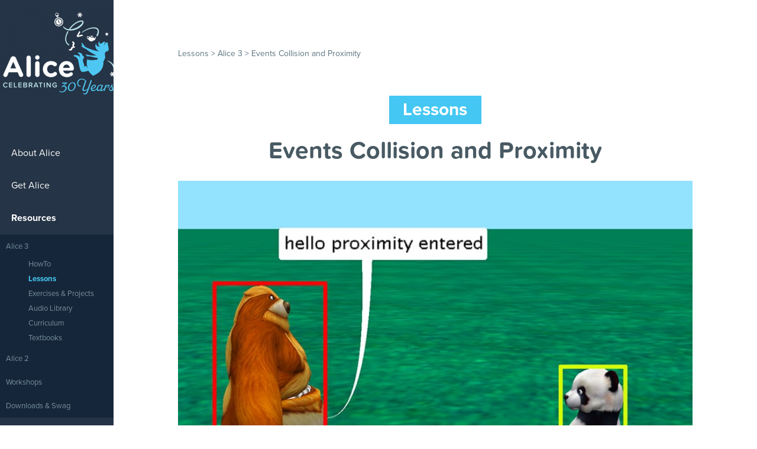

--- FILE ---
content_type: text/html; charset=UTF-8
request_url: https://www.alice.org/resources/lessons/events-collision-and-proximity/
body_size: 10610
content:
    <!doctype html>
    <html lang="en-US">
    <head>
    <meta charset="utf-8">
    <meta http-equiv="x-ua-compatible" content="ie=edge">
    <meta name="viewport" content="width=device-width, initial-scale=1">
    <meta name="description" content="Alice is used to teach students how to code.">
    <meta name="keywords" content="Alice, Alice Download, Alice 3, Alice 2, Coding">
    <script src="https://use.typekit.net/fab3alf.js"></script>
    <script>
        try {
            Typekit.load({
                async: true
            });
        } catch (e) {}

    </script>
            <script src="https://ajax.googleapis.com/ajax/libs/jquery/3.1.1/jquery.min.js"></script>
        <script>
        $(document).ready(function() {
            $("a").on('click', function(event) {
                if (this.hash !== "") {
                    event.preventDefault();
                    var hash = this.hash;
                    $('html, body').animate({
                        scrollTop: $(hash).offset().top
                    }, 800, function() {
                        window.location.hash = hash;
                    });
                };
            });
        });

    </script>
    <title>Events Collision and Proximity &#8211; Alice</title>
<meta name='robots' content='max-image-preview:large' />
		<!-- This site uses the Google Analytics by MonsterInsights plugin v8.12.1 - Using Analytics tracking - https://www.monsterinsights.com/ -->
							<script
				src="//www.googletagmanager.com/gtag/js?id=G-ZZTEGLKR20"  data-cfasync="false" data-wpfc-render="false" type="text/javascript" async></script>
			<script data-cfasync="false" data-wpfc-render="false" type="text/javascript">
				var mi_version = '8.12.1';
				var mi_track_user = true;
				var mi_no_track_reason = '';
				
								var disableStrs = [
										'ga-disable-G-ZZTEGLKR20',
															'ga-disable-UA-338305-1',
									];

				/* Function to detect opted out users */
				function __gtagTrackerIsOptedOut() {
					for (var index = 0; index < disableStrs.length; index++) {
						if (document.cookie.indexOf(disableStrs[index] + '=true') > -1) {
							return true;
						}
					}

					return false;
				}

				/* Disable tracking if the opt-out cookie exists. */
				if (__gtagTrackerIsOptedOut()) {
					for (var index = 0; index < disableStrs.length; index++) {
						window[disableStrs[index]] = true;
					}
				}

				/* Opt-out function */
				function __gtagTrackerOptout() {
					for (var index = 0; index < disableStrs.length; index++) {
						document.cookie = disableStrs[index] + '=true; expires=Thu, 31 Dec 2099 23:59:59 UTC; path=/';
						window[disableStrs[index]] = true;
					}
				}

				if ('undefined' === typeof gaOptout) {
					function gaOptout() {
						__gtagTrackerOptout();
					}
				}
								window.dataLayer = window.dataLayer || [];

				window.MonsterInsightsDualTracker = {
					helpers: {},
					trackers: {},
				};
				if (mi_track_user) {
					function __gtagDataLayer() {
						dataLayer.push(arguments);
					}

					function __gtagTracker(type, name, parameters) {
						if (!parameters) {
							parameters = {};
						}

						if (parameters.send_to) {
							__gtagDataLayer.apply(null, arguments);
							return;
						}

						if (type === 'event') {
														parameters.send_to = monsterinsights_frontend.v4_id;
							var hookName = name;
							if (typeof parameters['event_category'] !== 'undefined') {
								hookName = parameters['event_category'] + ':' + name;
							}

							if (typeof MonsterInsightsDualTracker.trackers[hookName] !== 'undefined') {
								MonsterInsightsDualTracker.trackers[hookName](parameters);
							} else {
								__gtagDataLayer('event', name, parameters);
							}
							
														parameters.send_to = monsterinsights_frontend.ua;
							__gtagDataLayer(type, name, parameters);
													} else {
							__gtagDataLayer.apply(null, arguments);
						}
					}

					__gtagTracker('js', new Date());
					__gtagTracker('set', {
						'developer_id.dZGIzZG': true,
											});
										__gtagTracker('config', 'G-ZZTEGLKR20', {"forceSSL":"true","link_attribution":"true"} );
															__gtagTracker('config', 'UA-338305-1', {"forceSSL":"true","link_attribution":"true"} );
										window.gtag = __gtagTracker;										(function () {
						/* https://developers.google.com/analytics/devguides/collection/analyticsjs/ */
						/* ga and __gaTracker compatibility shim. */
						var noopfn = function () {
							return null;
						};
						var newtracker = function () {
							return new Tracker();
						};
						var Tracker = function () {
							return null;
						};
						var p = Tracker.prototype;
						p.get = noopfn;
						p.set = noopfn;
						p.send = function () {
							var args = Array.prototype.slice.call(arguments);
							args.unshift('send');
							__gaTracker.apply(null, args);
						};
						var __gaTracker = function () {
							var len = arguments.length;
							if (len === 0) {
								return;
							}
							var f = arguments[len - 1];
							if (typeof f !== 'object' || f === null || typeof f.hitCallback !== 'function') {
								if ('send' === arguments[0]) {
									var hitConverted, hitObject = false, action;
									if ('event' === arguments[1]) {
										if ('undefined' !== typeof arguments[3]) {
											hitObject = {
												'eventAction': arguments[3],
												'eventCategory': arguments[2],
												'eventLabel': arguments[4],
												'value': arguments[5] ? arguments[5] : 1,
											}
										}
									}
									if ('pageview' === arguments[1]) {
										if ('undefined' !== typeof arguments[2]) {
											hitObject = {
												'eventAction': 'page_view',
												'page_path': arguments[2],
											}
										}
									}
									if (typeof arguments[2] === 'object') {
										hitObject = arguments[2];
									}
									if (typeof arguments[5] === 'object') {
										Object.assign(hitObject, arguments[5]);
									}
									if ('undefined' !== typeof arguments[1].hitType) {
										hitObject = arguments[1];
										if ('pageview' === hitObject.hitType) {
											hitObject.eventAction = 'page_view';
										}
									}
									if (hitObject) {
										action = 'timing' === arguments[1].hitType ? 'timing_complete' : hitObject.eventAction;
										hitConverted = mapArgs(hitObject);
										__gtagTracker('event', action, hitConverted);
									}
								}
								return;
							}

							function mapArgs(args) {
								var arg, hit = {};
								var gaMap = {
									'eventCategory': 'event_category',
									'eventAction': 'event_action',
									'eventLabel': 'event_label',
									'eventValue': 'event_value',
									'nonInteraction': 'non_interaction',
									'timingCategory': 'event_category',
									'timingVar': 'name',
									'timingValue': 'value',
									'timingLabel': 'event_label',
									'page': 'page_path',
									'location': 'page_location',
									'title': 'page_title',
								};
								for (arg in args) {
																		if (!(!args.hasOwnProperty(arg) || !gaMap.hasOwnProperty(arg))) {
										hit[gaMap[arg]] = args[arg];
									} else {
										hit[arg] = args[arg];
									}
								}
								return hit;
							}

							try {
								f.hitCallback();
							} catch (ex) {
							}
						};
						__gaTracker.create = newtracker;
						__gaTracker.getByName = newtracker;
						__gaTracker.getAll = function () {
							return [];
						};
						__gaTracker.remove = noopfn;
						__gaTracker.loaded = true;
						window['__gaTracker'] = __gaTracker;
					})();
									} else {
										console.log("");
					(function () {
						function __gtagTracker() {
							return null;
						}

						window['__gtagTracker'] = __gtagTracker;
						window['gtag'] = __gtagTracker;
					})();
									}
			</script>
				<!-- / Google Analytics by MonsterInsights -->
		<script type="text/javascript">
window._wpemojiSettings = {"baseUrl":"https:\/\/s.w.org\/images\/core\/emoji\/14.0.0\/72x72\/","ext":".png","svgUrl":"https:\/\/s.w.org\/images\/core\/emoji\/14.0.0\/svg\/","svgExt":".svg","source":{"concatemoji":"https:\/\/www.alice.org\/wp-includes\/js\/wp-emoji-release.min.js?ver=6.1.1"}};
/*! This file is auto-generated */
!function(e,a,t){var n,r,o,i=a.createElement("canvas"),p=i.getContext&&i.getContext("2d");function s(e,t){var a=String.fromCharCode,e=(p.clearRect(0,0,i.width,i.height),p.fillText(a.apply(this,e),0,0),i.toDataURL());return p.clearRect(0,0,i.width,i.height),p.fillText(a.apply(this,t),0,0),e===i.toDataURL()}function c(e){var t=a.createElement("script");t.src=e,t.defer=t.type="text/javascript",a.getElementsByTagName("head")[0].appendChild(t)}for(o=Array("flag","emoji"),t.supports={everything:!0,everythingExceptFlag:!0},r=0;r<o.length;r++)t.supports[o[r]]=function(e){if(p&&p.fillText)switch(p.textBaseline="top",p.font="600 32px Arial",e){case"flag":return s([127987,65039,8205,9895,65039],[127987,65039,8203,9895,65039])?!1:!s([55356,56826,55356,56819],[55356,56826,8203,55356,56819])&&!s([55356,57332,56128,56423,56128,56418,56128,56421,56128,56430,56128,56423,56128,56447],[55356,57332,8203,56128,56423,8203,56128,56418,8203,56128,56421,8203,56128,56430,8203,56128,56423,8203,56128,56447]);case"emoji":return!s([129777,127995,8205,129778,127999],[129777,127995,8203,129778,127999])}return!1}(o[r]),t.supports.everything=t.supports.everything&&t.supports[o[r]],"flag"!==o[r]&&(t.supports.everythingExceptFlag=t.supports.everythingExceptFlag&&t.supports[o[r]]);t.supports.everythingExceptFlag=t.supports.everythingExceptFlag&&!t.supports.flag,t.DOMReady=!1,t.readyCallback=function(){t.DOMReady=!0},t.supports.everything||(n=function(){t.readyCallback()},a.addEventListener?(a.addEventListener("DOMContentLoaded",n,!1),e.addEventListener("load",n,!1)):(e.attachEvent("onload",n),a.attachEvent("onreadystatechange",function(){"complete"===a.readyState&&t.readyCallback()})),(e=t.source||{}).concatemoji?c(e.concatemoji):e.wpemoji&&e.twemoji&&(c(e.twemoji),c(e.wpemoji)))}(window,document,window._wpemojiSettings);
</script>
<style type="text/css">
img.wp-smiley,
img.emoji {
	display: inline !important;
	border: none !important;
	box-shadow: none !important;
	height: 1em !important;
	width: 1em !important;
	margin: 0 0.07em !important;
	vertical-align: -0.1em !important;
	background: none !important;
	padding: 0 !important;
}
</style>
	<link rel='stylesheet' id='wp-block-library-css' href='https://www.alice.org/wp-includes/css/dist/block-library/style.min.css?ver=6.1.1' type='text/css' media='all' />
<link rel='stylesheet' id='classic-theme-styles-css' href='https://www.alice.org/wp-includes/css/classic-themes.min.css?ver=1' type='text/css' media='all' />
<style id='global-styles-inline-css' type='text/css'>
body{--wp--preset--color--black: #000000;--wp--preset--color--cyan-bluish-gray: #abb8c3;--wp--preset--color--white: #ffffff;--wp--preset--color--pale-pink: #f78da7;--wp--preset--color--vivid-red: #cf2e2e;--wp--preset--color--luminous-vivid-orange: #ff6900;--wp--preset--color--luminous-vivid-amber: #fcb900;--wp--preset--color--light-green-cyan: #7bdcb5;--wp--preset--color--vivid-green-cyan: #00d084;--wp--preset--color--pale-cyan-blue: #8ed1fc;--wp--preset--color--vivid-cyan-blue: #0693e3;--wp--preset--color--vivid-purple: #9b51e0;--wp--preset--gradient--vivid-cyan-blue-to-vivid-purple: linear-gradient(135deg,rgba(6,147,227,1) 0%,rgb(155,81,224) 100%);--wp--preset--gradient--light-green-cyan-to-vivid-green-cyan: linear-gradient(135deg,rgb(122,220,180) 0%,rgb(0,208,130) 100%);--wp--preset--gradient--luminous-vivid-amber-to-luminous-vivid-orange: linear-gradient(135deg,rgba(252,185,0,1) 0%,rgba(255,105,0,1) 100%);--wp--preset--gradient--luminous-vivid-orange-to-vivid-red: linear-gradient(135deg,rgba(255,105,0,1) 0%,rgb(207,46,46) 100%);--wp--preset--gradient--very-light-gray-to-cyan-bluish-gray: linear-gradient(135deg,rgb(238,238,238) 0%,rgb(169,184,195) 100%);--wp--preset--gradient--cool-to-warm-spectrum: linear-gradient(135deg,rgb(74,234,220) 0%,rgb(151,120,209) 20%,rgb(207,42,186) 40%,rgb(238,44,130) 60%,rgb(251,105,98) 80%,rgb(254,248,76) 100%);--wp--preset--gradient--blush-light-purple: linear-gradient(135deg,rgb(255,206,236) 0%,rgb(152,150,240) 100%);--wp--preset--gradient--blush-bordeaux: linear-gradient(135deg,rgb(254,205,165) 0%,rgb(254,45,45) 50%,rgb(107,0,62) 100%);--wp--preset--gradient--luminous-dusk: linear-gradient(135deg,rgb(255,203,112) 0%,rgb(199,81,192) 50%,rgb(65,88,208) 100%);--wp--preset--gradient--pale-ocean: linear-gradient(135deg,rgb(255,245,203) 0%,rgb(182,227,212) 50%,rgb(51,167,181) 100%);--wp--preset--gradient--electric-grass: linear-gradient(135deg,rgb(202,248,128) 0%,rgb(113,206,126) 100%);--wp--preset--gradient--midnight: linear-gradient(135deg,rgb(2,3,129) 0%,rgb(40,116,252) 100%);--wp--preset--duotone--dark-grayscale: url('#wp-duotone-dark-grayscale');--wp--preset--duotone--grayscale: url('#wp-duotone-grayscale');--wp--preset--duotone--purple-yellow: url('#wp-duotone-purple-yellow');--wp--preset--duotone--blue-red: url('#wp-duotone-blue-red');--wp--preset--duotone--midnight: url('#wp-duotone-midnight');--wp--preset--duotone--magenta-yellow: url('#wp-duotone-magenta-yellow');--wp--preset--duotone--purple-green: url('#wp-duotone-purple-green');--wp--preset--duotone--blue-orange: url('#wp-duotone-blue-orange');--wp--preset--font-size--small: 13px;--wp--preset--font-size--medium: 20px;--wp--preset--font-size--large: 36px;--wp--preset--font-size--x-large: 42px;--wp--preset--spacing--20: 0.44rem;--wp--preset--spacing--30: 0.67rem;--wp--preset--spacing--40: 1rem;--wp--preset--spacing--50: 1.5rem;--wp--preset--spacing--60: 2.25rem;--wp--preset--spacing--70: 3.38rem;--wp--preset--spacing--80: 5.06rem;}:where(.is-layout-flex){gap: 0.5em;}body .is-layout-flow > .alignleft{float: left;margin-inline-start: 0;margin-inline-end: 2em;}body .is-layout-flow > .alignright{float: right;margin-inline-start: 2em;margin-inline-end: 0;}body .is-layout-flow > .aligncenter{margin-left: auto !important;margin-right: auto !important;}body .is-layout-constrained > .alignleft{float: left;margin-inline-start: 0;margin-inline-end: 2em;}body .is-layout-constrained > .alignright{float: right;margin-inline-start: 2em;margin-inline-end: 0;}body .is-layout-constrained > .aligncenter{margin-left: auto !important;margin-right: auto !important;}body .is-layout-constrained > :where(:not(.alignleft):not(.alignright):not(.alignfull)){max-width: var(--wp--style--global--content-size);margin-left: auto !important;margin-right: auto !important;}body .is-layout-constrained > .alignwide{max-width: var(--wp--style--global--wide-size);}body .is-layout-flex{display: flex;}body .is-layout-flex{flex-wrap: wrap;align-items: center;}body .is-layout-flex > *{margin: 0;}:where(.wp-block-columns.is-layout-flex){gap: 2em;}.has-black-color{color: var(--wp--preset--color--black) !important;}.has-cyan-bluish-gray-color{color: var(--wp--preset--color--cyan-bluish-gray) !important;}.has-white-color{color: var(--wp--preset--color--white) !important;}.has-pale-pink-color{color: var(--wp--preset--color--pale-pink) !important;}.has-vivid-red-color{color: var(--wp--preset--color--vivid-red) !important;}.has-luminous-vivid-orange-color{color: var(--wp--preset--color--luminous-vivid-orange) !important;}.has-luminous-vivid-amber-color{color: var(--wp--preset--color--luminous-vivid-amber) !important;}.has-light-green-cyan-color{color: var(--wp--preset--color--light-green-cyan) !important;}.has-vivid-green-cyan-color{color: var(--wp--preset--color--vivid-green-cyan) !important;}.has-pale-cyan-blue-color{color: var(--wp--preset--color--pale-cyan-blue) !important;}.has-vivid-cyan-blue-color{color: var(--wp--preset--color--vivid-cyan-blue) !important;}.has-vivid-purple-color{color: var(--wp--preset--color--vivid-purple) !important;}.has-black-background-color{background-color: var(--wp--preset--color--black) !important;}.has-cyan-bluish-gray-background-color{background-color: var(--wp--preset--color--cyan-bluish-gray) !important;}.has-white-background-color{background-color: var(--wp--preset--color--white) !important;}.has-pale-pink-background-color{background-color: var(--wp--preset--color--pale-pink) !important;}.has-vivid-red-background-color{background-color: var(--wp--preset--color--vivid-red) !important;}.has-luminous-vivid-orange-background-color{background-color: var(--wp--preset--color--luminous-vivid-orange) !important;}.has-luminous-vivid-amber-background-color{background-color: var(--wp--preset--color--luminous-vivid-amber) !important;}.has-light-green-cyan-background-color{background-color: var(--wp--preset--color--light-green-cyan) !important;}.has-vivid-green-cyan-background-color{background-color: var(--wp--preset--color--vivid-green-cyan) !important;}.has-pale-cyan-blue-background-color{background-color: var(--wp--preset--color--pale-cyan-blue) !important;}.has-vivid-cyan-blue-background-color{background-color: var(--wp--preset--color--vivid-cyan-blue) !important;}.has-vivid-purple-background-color{background-color: var(--wp--preset--color--vivid-purple) !important;}.has-black-border-color{border-color: var(--wp--preset--color--black) !important;}.has-cyan-bluish-gray-border-color{border-color: var(--wp--preset--color--cyan-bluish-gray) !important;}.has-white-border-color{border-color: var(--wp--preset--color--white) !important;}.has-pale-pink-border-color{border-color: var(--wp--preset--color--pale-pink) !important;}.has-vivid-red-border-color{border-color: var(--wp--preset--color--vivid-red) !important;}.has-luminous-vivid-orange-border-color{border-color: var(--wp--preset--color--luminous-vivid-orange) !important;}.has-luminous-vivid-amber-border-color{border-color: var(--wp--preset--color--luminous-vivid-amber) !important;}.has-light-green-cyan-border-color{border-color: var(--wp--preset--color--light-green-cyan) !important;}.has-vivid-green-cyan-border-color{border-color: var(--wp--preset--color--vivid-green-cyan) !important;}.has-pale-cyan-blue-border-color{border-color: var(--wp--preset--color--pale-cyan-blue) !important;}.has-vivid-cyan-blue-border-color{border-color: var(--wp--preset--color--vivid-cyan-blue) !important;}.has-vivid-purple-border-color{border-color: var(--wp--preset--color--vivid-purple) !important;}.has-vivid-cyan-blue-to-vivid-purple-gradient-background{background: var(--wp--preset--gradient--vivid-cyan-blue-to-vivid-purple) !important;}.has-light-green-cyan-to-vivid-green-cyan-gradient-background{background: var(--wp--preset--gradient--light-green-cyan-to-vivid-green-cyan) !important;}.has-luminous-vivid-amber-to-luminous-vivid-orange-gradient-background{background: var(--wp--preset--gradient--luminous-vivid-amber-to-luminous-vivid-orange) !important;}.has-luminous-vivid-orange-to-vivid-red-gradient-background{background: var(--wp--preset--gradient--luminous-vivid-orange-to-vivid-red) !important;}.has-very-light-gray-to-cyan-bluish-gray-gradient-background{background: var(--wp--preset--gradient--very-light-gray-to-cyan-bluish-gray) !important;}.has-cool-to-warm-spectrum-gradient-background{background: var(--wp--preset--gradient--cool-to-warm-spectrum) !important;}.has-blush-light-purple-gradient-background{background: var(--wp--preset--gradient--blush-light-purple) !important;}.has-blush-bordeaux-gradient-background{background: var(--wp--preset--gradient--blush-bordeaux) !important;}.has-luminous-dusk-gradient-background{background: var(--wp--preset--gradient--luminous-dusk) !important;}.has-pale-ocean-gradient-background{background: var(--wp--preset--gradient--pale-ocean) !important;}.has-electric-grass-gradient-background{background: var(--wp--preset--gradient--electric-grass) !important;}.has-midnight-gradient-background{background: var(--wp--preset--gradient--midnight) !important;}.has-small-font-size{font-size: var(--wp--preset--font-size--small) !important;}.has-medium-font-size{font-size: var(--wp--preset--font-size--medium) !important;}.has-large-font-size{font-size: var(--wp--preset--font-size--large) !important;}.has-x-large-font-size{font-size: var(--wp--preset--font-size--x-large) !important;}
.wp-block-navigation a:where(:not(.wp-element-button)){color: inherit;}
:where(.wp-block-columns.is-layout-flex){gap: 2em;}
.wp-block-pullquote{font-size: 1.5em;line-height: 1.6;}
</style>
<link rel='stylesheet' id='simple-social-share-main-css' href='https://www.alice.org/wp-content/plugins/simple-social-share/css/style.css?ver=6.1.1' type='text/css' media='all' />
<link rel='stylesheet' id='lazyload-video-css-css' href='https://www.alice.org/wp-content/plugins/lazy-load-for-videos/public/css/lazyload-shared.css?ver=2.16.6' type='text/css' media='all' />
<style id='lazyload-video-css-inline-css' type='text/css'>
.entry-content a.lazy-load-youtube, a.lazy-load-youtube, .lazy-load-vimeo{ background-size: cover; }.titletext.youtube { display: none; }.lazy-load-div:before { content: "\25B6"; text-shadow: 0px 0px 60px rgba(0,0,0,0.8); }
</style>
<link rel='stylesheet' id='sage/css-css' href='https://www.alice.org/wp-content/themes/Alice/dist/styles/main.css' type='text/css' media='all' />
<!--n2css--><script type='text/javascript' src='https://www.alice.org/wp-content/plugins/google-analytics-for-wordpress/assets/js/frontend-gtag.min.js?ver=8.12.1' id='monsterinsights-frontend-script-js'></script>
<script data-cfasync="false" data-wpfc-render="false" type="text/javascript" id='monsterinsights-frontend-script-js-extra'>/* <![CDATA[ */
var monsterinsights_frontend = {"js_events_tracking":"true","download_extensions":"doc,pdf,ppt,zip,xls,dmg,sh,nbm,docx,pptx,xlsx,exe,apk,tar,deb,jpg,png","inbound_paths":"[{\"path\":\"\\\/go\\\/\",\"label\":\"affiliate\"},{\"path\":\"\\\/recommend\\\/\",\"label\":\"affiliate\"}]","home_url":"https:\/\/www.alice.org","hash_tracking":"false","ua":"UA-338305-1","v4_id":"G-ZZTEGLKR20"};/* ]]> */
</script>
<script type='text/javascript' src='https://www.alice.org/wp-includes/js/jquery/jquery.min.js?ver=3.6.1' id='jquery-core-js'></script>
<script type='text/javascript' src='https://www.alice.org/wp-includes/js/jquery/jquery-migrate.min.js?ver=3.3.2' id='jquery-migrate-js'></script>
<link rel="https://api.w.org/" href="https://www.alice.org/wp-json/" /><link rel="EditURI" type="application/rsd+xml" title="RSD" href="https://www.alice.org/xmlrpc.php?rsd" />
<link rel="wlwmanifest" type="application/wlwmanifest+xml" href="https://www.alice.org/wp-includes/wlwmanifest.xml" />
<meta name="generator" content="WordPress 6.1.1" />
<link rel="canonical" href="https://www.alice.org/resources/lessons/events-collision-and-proximity/" />
<link rel='shortlink' href='https://www.alice.org/?p=1969976' />
<link rel="alternate" type="application/json+oembed" href="https://www.alice.org/wp-json/oembed/1.0/embed?url=https%3A%2F%2Fwww.alice.org%2Fresources%2Flessons%2Fevents-collision-and-proximity%2F" />
<link rel="alternate" type="text/xml+oembed" href="https://www.alice.org/wp-json/oembed/1.0/embed?url=https%3A%2F%2Fwww.alice.org%2Fresources%2Flessons%2Fevents-collision-and-proximity%2F&#038;format=xml" />
<link rel="icon" href="https://www.alice.org/wp-content/uploads/2020/09/cropped-Alice_Favicon-1-32x32.jpg" sizes="32x32" />
<link rel="icon" href="https://www.alice.org/wp-content/uploads/2020/09/cropped-Alice_Favicon-1-192x192.jpg" sizes="192x192" />
<link rel="apple-touch-icon" href="https://www.alice.org/wp-content/uploads/2020/09/cropped-Alice_Favicon-1-180x180.jpg" />
<meta name="msapplication-TileImage" content="https://www.alice.org/wp-content/uploads/2020/09/cropped-Alice_Favicon-1-270x270.jpg" />
		<style type="text/css" id="wp-custom-css">
			.download-items a img.link {
	width:80%
}		</style>
		<script>
var trackOutboundLink = function(url) {
    ga('send', 'event', 'outbound', 'click', url, {
       'transport': 'beacon',
       'hitCallback': function() {
       document.location = url;
       }
       });
}
</script>
<script>
jQuery(document).ready(function ($) {
                       $('a').each(function() {
                                   if ( $(this).attr('target') == '_blank' ) {
                                   $(this).attr( "onclick", "trackOutboundLink('http://www.alice.org/'); return='' false='';" );
                                   };
                                   });
                       });
</script>
</head>
        <body class="lessons-template-default single single-lessons postid-1969976 events-collision-and-proximity sidebar-primary">
            <div class="wrap" role="document">
                    <div id="mobile-header">
                        <a href="https://www.alice.org" class="logo"><img src="https://www.alice.org/wp-content/uploads/2017/05/alice-mobile-v2.png" alt="Alice"/></a>
                        <button type="button" class="nav-toggle-close hidden">&nbsp;</button>
                        <button type="button" class="nav-toggle-open visible">&nbsp;</button>
                    </div>
                    <div id="nav">
                        <div id="side-nav">
    <div class="logo-holder">
        <a href="https://www.alice.org" class="logo"><img src="https://www.alice.org/wp-content/uploads/2025/12/alice-30th-2025-1010-transparentSmall-e1767126734417.png" alt="Alice"/></a></div>
    <div class="nav">
        <div class="menu-main-menu-container"><ul id="menu-main-menu" class="nav"><li id="menu-item-20" class="menu-item menu-item-type-post_type menu-item-object-page menu-item-has-children menu-item-20"><a href="https://www.alice.org/about/">About Alice</a>
<ul class="sub-menu">
	<li id="menu-item-41" class="menu-item menu-item-type-post_type menu-item-object-page menu-item-41"><a href="https://www.alice.org/about/our-history/">Our History</a></li>
	<li id="menu-item-40" class="menu-item menu-item-type-post_type menu-item-object-page menu-item-40"><a href="https://www.alice.org/?page_id=35">The Team</a></li>
	<li id="menu-item-39" class="menu-item menu-item-type-post_type menu-item-object-page menu-item-39"><a href="https://www.alice.org/about/donors-partners/">Donors &#038; Partners</a></li>
	<li id="menu-item-1970218" class="menu-item menu-item-type-post_type menu-item-object-page menu-item-1970218"><a href="https://www.alice.org/join-us/">Join Us</a></li>
</ul>
</li>
<li id="menu-item-21" class="menu-item menu-item-type-post_type menu-item-object-page menu-item-has-children menu-item-21"><a href="https://www.alice.org/get-alice/">Get Alice</a>
<ul class="sub-menu">
	<li id="menu-item-1972084" class="menu-item menu-item-type-post_type menu-item-object-page menu-item-1972084"><a href="https://www.alice.org/get-alice/alice-3/">Alice 3</a></li>
	<li id="menu-item-1971595" class="menu-item menu-item-type-post_type menu-item-object-page menu-item-1971595"><a href="https://www.alice.org/get-alice/alice-3-player/">Alice 3 Player + VR</a></li>
	<li id="menu-item-347" class="menu-item menu-item-type-post_type menu-item-object-page menu-item-347"><a href="https://www.alice.org/get-alice/alice-3-with-netbeans/">Alice 3 with Netbeans</a></li>
	<li id="menu-item-346" class="menu-item menu-item-type-post_type menu-item-object-page menu-item-346"><a href="https://www.alice.org/get-alice/alice-2/">Alice 2</a></li>
</ul>
</li>
<li id="menu-item-25" class="menu-item menu-item-type-post_type menu-item-object-page menu-item-has-children menu-item-25"><a href="https://www.alice.org/resources/">Resources</a>
<ul class="sub-menu">
	<li id="menu-item-1052" class="a-three-link hidden menu-item menu-item-type-custom menu-item-object-custom menu-item-has-children menu-item-1052"><a href="#">Alice 3</a>
	<ul class="sub-menu">
		<li id="menu-item-512" class="menu-item menu-item-type-post_type menu-item-object-page menu-item-512"><a href="https://www.alice.org/resources/alice-3-how-tos/">HowTo</a></li>
		<li id="menu-item-515" class="menu-item menu-item-type-post_type menu-item-object-page menu-item-515"><a href="https://www.alice.org/resources/alice-3-lessons/">Lessons</a></li>
		<li id="menu-item-695" class="menu-item menu-item-type-post_type menu-item-object-page menu-item-695"><a href="https://www.alice.org/resources/alice-3-exercises-projects/">Exercises &#038; Projects</a></li>
		<li id="menu-item-1969193" class="menu-item menu-item-type-post_type menu-item-object-page menu-item-1969193"><a href="https://www.alice.org/resources/alice-3-audioibrary/">Audio Library</a></li>
		<li id="menu-item-1969252" class="menu-item menu-item-type-post_type menu-item-object-page menu-item-1969252"><a href="https://www.alice.org/resources/alice-3-curriculums/">Curriculum</a></li>
		<li id="menu-item-702" class="menu-item menu-item-type-post_type menu-item-object-page menu-item-702"><a href="https://www.alice.org/resources/alice-3-textbooks/">Textbooks</a></li>
	</ul>
</li>
	<li id="menu-item-1053" class="a-two-link hidden menu-item menu-item-type-custom menu-item-object-custom menu-item-has-children menu-item-1053"><a href="#">Alice 2</a>
	<ul class="sub-menu">
		<li id="menu-item-511" class="menu-item menu-item-type-post_type menu-item-object-page menu-item-511"><a href="https://www.alice.org/resources/alice-2-how-tos/">HowTos</a></li>
		<li id="menu-item-691" class="menu-item menu-item-type-post_type menu-item-object-page menu-item-691"><a href="https://www.alice.org/resources/alice-2-lessons/">Lessons</a></li>
		<li id="menu-item-698" class="menu-item menu-item-type-post_type menu-item-object-page menu-item-698"><a href="https://www.alice.org/resources/alice-2-exercises-projects/">Exercises &#038; Projects</a></li>
		<li id="menu-item-1969192" class="menu-item menu-item-type-post_type menu-item-object-page menu-item-1969192"><a href="https://www.alice.org/resources/alice-2-audioibrary/">Audio Library</a></li>
		<li id="menu-item-1969253" class="menu-item menu-item-type-post_type menu-item-object-page menu-item-1969253"><a href="https://www.alice.org/resources/alice-2-curriculums/">Curriculums</a></li>
		<li id="menu-item-706" class="menu-item menu-item-type-post_type menu-item-object-page menu-item-706"><a href="https://www.alice.org/resources/alice-2-textbooks/">Textbooks</a></li>
	</ul>
</li>
	<li id="menu-item-1969353" class="menu-item menu-item-type-post_type menu-item-object-page menu-item-1969353"><a href="https://www.alice.org/workshops/">Workshops</a></li>
	<li id="menu-item-1969509" class="menu-item menu-item-type-post_type menu-item-object-page menu-item-1969509"><a href="https://www.alice.org/resources/downloads-and-swag/">Downloads &#038; Swag</a></li>
</ul>
</li>
<li id="menu-item-1969280" class="menu-item menu-item-type-post_type menu-item-object-page menu-item-has-children menu-item-1969280"><a href="https://www.alice.org/community/">Community</a>
<ul class="sub-menu">
	<li id="menu-item-1969281" class="menu-item menu-item-type-post_type menu-item-object-page menu-item-1969281"><a href="https://www.alice.org/featured-projects/">Featured Projects</a></li>
	<li id="menu-item-1188890" class="menu-item menu-item-type-post_type menu-item-object-page menu-item-1188890"><a href="https://www.alice.org/alicechallenge/">Alice Challenge</a></li>
	<li id="menu-item-1256" class="menu-item menu-item-type-post_type menu-item-object-page menu-item-1256"><a href="https://www.alice.org/workshops/">Workshops &#038; Events</a></li>
	<li id="menu-item-1970222" class="menu-item menu-item-type-post_type menu-item-object-page menu-item-1970222"><a href="https://www.alice.org/resources/downloads-and-swag/">Downloads &#038; Swag</a></li>
	<li id="menu-item-1969393" class="menu-item menu-item-type-post_type menu-item-object-page menu-item-1969393"><a href="https://www.alice.org/contact/">Contact</a></li>
</ul>
</li>
<li id="menu-item-23" class="menu-item menu-item-type-post_type menu-item-object-page menu-item-23"><a href="https://www.alice.org/news/">News</a></li>
<li id="menu-item-24" class="menu-item menu-item-type-post_type menu-item-object-page menu-item-24"><a href="https://www.alice.org/research/">Research</a></li>
<li id="menu-item-28" class="menu-item menu-item-type-post_type menu-item-object-page menu-item-has-children menu-item-28"><a href="https://www.alice.org/support/">Support</a>
<ul class="sub-menu">
	<li id="menu-item-427" class="menu-item menu-item-type-post_type menu-item-object-page menu-item-427"><a href="https://www.alice.org/contact/">Contact</a></li>
</ul>
</li>
<li id="menu-item-1971880" class="menu-item menu-item-type-post_type menu-item-object-page menu-item-1971880"><a href="https://www.alice.org/donate/">Donate</a></li>
</ul></div>    </div>
    <div class="search">
        <form role="search" method="get" class="search-form" action="https://www.alice.org/">
	<label>
		<input type="search" class="search-field" placeholder=" " value="" name="s" title="Search for:" />
	</label>
</form>    </div>
</div>
<script>
    jQuery(document).ready(function ($) {
        $('#nav').addClass('close');
        $('button.nav-toggle-close').on('click', function () {
            $('#nav').removeClass('open').addClass('close');
            $('.nav-toggle-open').addClass('visible').removeClass('hidden');
            $(this).addClass('hidden').removeClass('visible');
        });
        $('button.nav-toggle-open').on('click', function () {
            $('#nav').removeClass('close').addClass('open');
            $('.nav-toggle-close').addClass('visible').removeClass('hidden');
            $(this).addClass('hidden').removeClass('visible');
        });
        $('.a-three-link').on('click', function () {
            $('.a-three-link').removeClass('hidden').addClass('visible');
            $('.a-two-link').removeClass('visible').addClass('hidden');
        });
        $('.a-two-link').on('click', function () {
            $('.a-three-link').removeClass('visible').addClass('hidden');
            $('.a-two-link').removeClass('hidden').addClass('visible');
        });
        $('.current-menu-item').parent().closest('.current-menu-ancestor').addClass('visible').removeClass('hidden');
    });
</script>

<!--This keeps the Resource Nav open-->
    <script>
        jQuery(document).ready(function ($) {
          $('.menu-item-25').addClass('current-menu-item');
        });
    </script>
            <script>
            jQuery(document).ready(function ($) {  
               $('.menu-item-1052').removeClass('hidden').addClass('visible');
               $('.menu-item-515').addClass('current-menu-item');
            });
        </script>
                        </div>
                    <div id="main-wrapper">
                                    <script>
    jQuery(document).ready(function($) {
        $('button.more').on('click', function() {
            $(".main-blurb").css({"height": "auto", "overflow": "visible"});
            $('button.more').css({"display": "none", "visibility": "hidden"});
            $('button.less').css({"display": "block", "visibility": "visible"});
            $('.sub-content').css({"display": "block", "visibility": "visible"});
            $('.content').css({"display": "block", "visibility": "visible"});
        });
        $('button.less').on('click', function() {
            $(".main-blurb").css({"height": "160px", "overflow": "hidden"});
            $('button.less').css({"display": "none", "visibility": "hidden"});
            $('button.more').css({"display": "block", "visibility": "visible"});
            $('.sub-content').css({"display": "none", "visibility": "hidden"});
            $('.content').css({"display": "none", "visibility": "hidden"});
        });
    });
</script><div id="single-resouce" class="single-resouce post-Events-Collision-and-Proximity">
    <div class="container">
     <div class="breadcrumb"><a href="https://www.alice.org/resources/Alice-3-lessons/"> Lessons</a> &gt; Alice 3 &gt; Events Collision and Proximity        </div>
    <div class="heading twelve columns">
        <div class="category twelve columns"><div class="block lesson">Lessons</div></div>
        <div class="title twelve columns">Events Collision and Proximity</div>
    </div>
    <div class="featured-media twelve columns">
        <img src="https://www.alice.org/wp-content/uploads/2018/01/CollisionProximityMainImage.jpg" alt="Events Collision and Proximity"/>
    </div>
    <div class="main twelve columns">
        <script>
    jQuery(document).ready(function($) {
        $('button.du-header-active').on('click', function() {
            $('.du-items').slideUp("slow");
            $('button.du-header-active').css({
                "display": "none",
                "visibility": "hidden"
            });
            $('button.du-header-inactive').css({
                "display": "block",
                "visibility": "visible"
            });
            $('.du-header').addClass('du-inactive').removeClass('du-active');
        });
        $('button.du-header-inactive').on('click', function() {
            $('.du-items').slideDown("slow");
            $('button.du-header-active').css({
                "display": "block",
                "visibility": "visible"
            });
            $('button.du-header-inactive').css({
                "display": "none",
                "visibility": "hidden"
            });
            $('.du-header').removeClass('du-inactive').addClass('du-active');
        });
    });
</script>

<div class="sidebar twelve columns">
    <div class="du-holder twelve columns">
        <div class="du-header twelve columns du-active">
            <button class="du-header-active"><i class="fas fa-caret-up"></i> Downloads & Useful Links</button>
            <button class="du-header-inactive" style="display:none; visibility: hidden;"><i class="fas fa-caret-down"></i> Downloads & Useful Links</button>
        </div>
        <div class="du-items twelve columns">
            <div class="downloads twelve columns">
    <div class="download-items twelve columns">
                                    <div class="download-items-title twelve columns"></div>
                <ul class="twelve columns">
                                    <li class="single-download three columns">
                                                                                                    <div class="single-resource-icon-holder three columns">
                                <a href="https://www.alice.org/wp-content/uploads/2019/01/Events-Collision-and-Proximity.pptx" target="_blank">
                                    <img src="https://www.alice.org/wp-content/themes/Alice/dist/images/icon-ppt.png" alt="Events Collision and Proximity Presentation Materials" class="ppt"/>
                                </a>
                            </div>
                            <div class="single-resource-info nine columns">
                                <a href="https://www.alice.org/wp-content/uploads/2019/01/Events-Collision-and-Proximity.pptx" class="file-link" target="_blank">
                                    Presentation Materials                                </a>
                                <span class="twelve file-text columns"></span>
                                                                                            </div>
                                                                            </li>
                                </ul>
            
            </div>
    <div class="download-mobile">
    <p>Downloads are not available on mobile, please view on desktop.</p>
</div></div>
            <div class="useful-links">
    <div class="useful-links-item twelve columns">
        <ul class="twelve columns">
                        <li class="three columns useful-link">
                <div class="single-ul-icon-holder three columns">
                    <a href="https://docs.google.com/presentation/d/1gezpwu1o75FShUS69x48ZLM6C4D3xLISR5lfwt-OSuo/edit?usp=sharing"  target="_blank" ><img src="https://www.alice.org/wp-content/themes/Alice/dist/images/icon-link.png" alt="Events Collision and Proximity" class="link"/></a>
                </div>
                <div class="single-ul-info nine columns">
                <a href="https://docs.google.com/presentation/d/1gezpwu1o75FShUS69x48ZLM6C4D3xLISR5lfwt-OSuo/edit?usp=sharing"  target="_blank" >Presentation Google Slides</a>
                </div>
            </li>
                    </ul>

    </div>
</div>
        </div>
    </div>
</div>
        <div class="main-content twelve columns">
            <div class="main-blurb" style="height: 150px; overflow: hidden;"><p>This lesson is intended to be a more in depth lesson on the event listeners for collision and proximity. It extends the Events Overview lesson. &nbsp;Collision and proximity events are an integral part to making interactive worlds. They can be used to set up triggers for worlds where there are objects moving randomly or they can be set up around open worlds in which the user is controlling the movement of a character or the camera. Parts of this lesson makes use of an understanding of arrays and parameters so can be supplemented with the short lesson materials on those subjects as needed.</p>
<p>*This lesson is under development with the facilitation guide, tutorials, exercises, and assessments still to come.</p>
<p><strong>Learning Objectives Covered in this Lesson</strong></p>
<p>&bull; What is a bounding box&nbsp;<br />&bull;&nbsp;What is collision and Proximity Detection</p>
<p><strong>The Skills addressed in this lesson are:</strong></p>
<p><em>Using Collision and Proximity Events</em> &nbsp;<br />How to construct a collision detection event<br />How to construct a proximity detection event<br />How to use collision and proximity event functions</p>
<p>Other lessons that can help understand terms used in this lesson are arrays and parameters.</p></div>
            <div class="sub-content" style="display:none; visiblity: hidden;"><!--End if selectable-->      
<script>
    var $allVideos = $("iframe[src^='//player.vimeo.com'], iframe[src^='//www.youtube.com']"),

        $fluidEl = $("body");

    $allVideos.each(function () {

        $(this)
            .data('aspectRatio', this.height / this.width)
            .removeAttr('height')
            .removeAttr('width');

    });

    $(window).resize(function () {

        var newWidth = $fluidEl.width();

        $allVideos.each(function () {

            var $el = $(this);
            $el
                .width(newWidth)
                .height(newWidth * $el.data('aspectRatio'));

        });

    }).resize();
</script>
<script>
    jQuery(document).ready(function($) {
        $('button.du-header-active').on('click', function() {
            $('.du-items').slideUp("slow");
            $('button.du-header-active').css({
                "display": "none",
                "visibility": "hidden"
            });
            $('button.du-header-inactive').css({
                "display": "block",
                "visibility": "visible"
            });
            $('.du-header').addClass('du-inactive').removeClass('du-active');
        });
        $('button.du-header-inactive').on('click', function() {
            $('.du-items').slideDown("slow");
            $('button.du-header-active').css({
                "display": "block",
                "visibility": "visible"
            });
            $('button.du-header-inactive').css({
                "display": "none",
                "visibility": "hidden"
            });
            $('.du-header').removeClass('du-inactive').addClass('du-active');
        });
    });
</script></div>
                <button class="more-details more">MORE <i class="fas fa-caret-down"></i></button>
                <button class="more-details less" style="display:none; visiblity: hidden;">Less <i class="fas fa-caret-up"></i></button>        </div>
    </div>
    </div>
    <div class="attached-resources">
        <script>
    jQuery(document).ready(function($) {
         $("p").filter(function () {
            return $.trim($(this).html()) == '';
          }).remove();
    });
</script>

            <div class="resource-repeater light" style="background: #3c3270;">
        <div class="container">
        <div class="resource-title twelve columns">Other Related Lessons</div>
                <ul class="twelve columns">
                            <li class="single-resource three columns">
                                                                                    <div class="single-resource-img-holder twelve columns" style="background-image:url('https://www.alice.org/wp-content/uploads/2018/07/ArrayMainImage-1.jpg');">
                            <a href="https://www.alice.org/resources/lessons/arrays/"></a>
                            <div class="post-type lessons"><span>Lessons</span></div>
                        </div>         
                        <div class="single-resource-title twelve columns">
                            <a href="https://www.alice.org/resources/lessons/arrays/">Arrays</a>
                        </div>
                        <div class="single-resource-info twelve columns">
                        
                            <p>
                                This Lesson is intended to be a short presentation on arrays that can be ...
                            </p>
                        </div>
                        <div class="single-resource-button twelve columns">
                                <a href="https://www.alice.org/resources/lessons/arrays/" class="a-sr">View</a>
                        </div>
                                                            </li>
                            <li class="single-resource three columns">
                                                                                    <div class="single-resource-img-holder twelve columns" style="background-image:url('https://www.alice.org/wp-content/uploads/2017/10/UsingParametersMainImage.jpg');">
                            <a href="https://www.alice.org/resources/lessons/using-parameters/"></a>
                            <div class="post-type lessons"><span>Lessons</span></div>
                        </div>         
                        <div class="single-resource-title twelve columns">
                            <a href="https://www.alice.org/resources/lessons/using-parameters/">Using Parameters</a>
                        </div>
                        <div class="single-resource-info twelve columns">
                        
                            <p>
                                This lesson is intended to extend the use of custom methods by teaching ...
                            </p>
                        </div>
                        <div class="single-resource-button twelve columns">
                                <a href="https://www.alice.org/resources/lessons/using-parameters/" class="a-sr">View</a>
                        </div>
                                                            </li>
                    </ul>
                 </div>
    </div>
         
     </div>
</div>
                            <footer class="content-info">
    <div class="contributors">
        <div class="container">
            <div class="twelve columns">
                                                            <div class="contributor">
                            <a href="https://www.cmu.edu" target="_blank"><img src="https://www.alice.org/wp-content/uploads/2017/02/cmu.png" alt="CMU" /></a>
                        </div>
                                            <div class="contributor">
                            <a href="https://www.oracle.com/index.html" target="_blank"><img src="https://www.alice.org/wp-content/uploads/2020/10/oracle_footer.png" alt="" /></a>
                        </div>
                                            <div class="contributor">
                            <a href="https://www.java.com/" target="_blank"><img src="https://www.alice.org/wp-content/uploads/2017/02/java.png" alt="" /></a>
                        </div>
                                            <div class="contributor">
                            <a href="https://www.ea.com" target="_blank"><img src="https://www.alice.org/wp-content/uploads/2017/02/ea.png" alt="" /></a>
                        </div>
                                            <div class="contributor">
                            <a href="https://www.nsf.gov" target="_blank"><img src="https://www.alice.org/wp-content/uploads/2017/02/nsf.png" alt="" /></a>
                        </div>
                                                </div>
        </div>
    </div>
    <div class="copyright">
        <div class="container">   
            <div class="twelve columns">
               <p>Alice 2.x © 1999-2020, Alice 3.x © 2008-2020, Carnegie Mellon University. All rights reserved.</p>
            </div>
        </div> 
    </div>
</footer>
<script type='text/javascript' src='https://www.alice.org/wp-content/plugins/lazy-load-for-videos/public/js/lazyload-shared.js?ver=2.16.6' id='lazyload-video-js-js'></script>
<script type='text/javascript' id='lazyload-youtube-js-js-before'>
window.llvConfig=window.llvConfig||{};window.llvConfig.youtube={"colour":"red","buttonstyle":"default","controls":true,"loadpolicy":true,"thumbnailquality":"0","preroll":"","postroll":"","overlaytext":"","loadthumbnail":true,"cookies":false,"callback":"<!--YOUTUBE_CALLBACK-->"};
</script>
<script type='text/javascript' src='https://www.alice.org/wp-content/plugins/lazy-load-for-videos/public/js/lazyload-youtube.js?ver=2.16.6' id='lazyload-youtube-js-js'></script>
<script type='text/javascript' id='lazyload-vimeo-js-js-before'>
window.llvConfig=window.llvConfig||{};window.llvConfig.vimeo={"buttonstyle":"default","playercolour":"#00adef","preroll":"","postroll":"","show_title":false,"overlaytext":"","loadthumbnail":true,"thumbnailquality":"default","callback":"<!--VIMEO_CALLBACK-->"};
</script>
<script type='text/javascript' src='https://www.alice.org/wp-content/plugins/lazy-load-for-videos/public/js/lazyload-vimeo.js?ver=2.16.6' id='lazyload-vimeo-js-js'></script>
<script type='text/javascript' src='https://www.alice.org/wp-content/themes/Alice/dist/scripts/main.js' id='sage/js-js'></script>
                    </div>
                </div>
        </body>

    </html>

--- FILE ---
content_type: text/css
request_url: https://www.alice.org/wp-content/themes/Alice/dist/styles/main.css
body_size: 40989
content:
@charset "UTF-8";
/*! normalize.css v3.0.2 | MIT License | git.io/normalize */html{font-family:sans-serif;-ms-text-size-adjust:100%;-webkit-text-size-adjust:100%}body{margin:0}article,aside,details,figcaption,figure,footer,header,hgroup,main,menu,nav,section,summary{display:block}audio,canvas,progress,video{display:inline-block;vertical-align:baseline}audio:not([controls]){display:none;height:0}[hidden],template{display:none}a{background-color:transparent}a:active,a:hover{outline:0}abbr[title]{border-bottom:1px dotted}b,strong{font-weight:700}dfn{font-style:italic}h1{font-size:2em;margin:.67em 0}mark{background:#ff0;color:#000}small{font-size:80%}sub,sup{font-size:75%;line-height:0;position:relative;vertical-align:baseline}sup{top:-.5em}sub{bottom:-.25em}img{border:0}svg:not(:root){overflow:hidden}figure{margin:1em 40px}hr{box-sizing:content-box;height:0}pre{overflow:auto}code,kbd,pre,samp{font-family:monospace,monospace;font-size:1em}button,input,optgroup,select,textarea{color:inherit;font:inherit;margin:0}button{overflow:visible}button,select{text-transform:none}button,html input[type=button],input[type=reset],input[type=submit]{-webkit-appearance:button;cursor:pointer}button[disabled],html input[disabled]{cursor:default}button::-moz-focus-inner,input::-moz-focus-inner{border:0;padding:0}input{line-height:normal}input[type=checkbox],input[type=radio]{box-sizing:border-box;padding:0}input[type=number]::-webkit-inner-spin-button,input[type=number]::-webkit-outer-spin-button{height:auto}input[type=search]{-webkit-appearance:textfield;box-sizing:content-box}input[type=search]::-webkit-search-cancel-button,input[type=search]::-webkit-search-decoration{-webkit-appearance:none}fieldset{border:1px solid silver;margin:0 2px;padding:.35em .625em .75em}legend{border:0;padding:0}textarea{overflow:auto}optgroup{font-weight:700}table{border-collapse:collapse;border-spacing:0}td,th{padding:0}.container{position:relative;max-width:960px;margin:0 auto;padding:0 20px}.column,.columns,.container{width:100%;box-sizing:border-box}.column,.columns{float:left}.column.no-margin,.columns.no-margin{margin:0}.column.no-margin-right,.columns.no-margin-right{margin-right:0}.column.no-margin-left,.columns.no-margin-left{margin-left:0}@media (min-width:400px){.container{width:85%;padding:0}}@media (min-width:550px){.container{width:80%}.column,.columns{margin-left:4%}.column:first-child,.columns:first-child{margin-left:0}.one.column,.one.columns{width:4.66666666667%}.two.columns{width:13.3333333333%}.three.columns{width:22%}.four.columns{width:30.6666666667%}.five.columns{width:39.3333333333%}.six.columns{width:48%}.seven.columns{width:56.6666666667%}.eight.columns{width:65.3333333333%}.nine.columns{width:74%}.ten.columns{width:82.6666666667%}.eleven.columns{width:91.3333333333%}.twelve.columns{width:100%;margin-left:0}.one-third.column{width:30.6666666667%}.two-thirds.column{width:65.3333333333%}.one-half.column{width:48%}.offset-by-one.column,.offset-by-one.columns{margin-left:8.66666666667%}.offset-by-two.column,.offset-by-two.columns{margin-left:17.3333333333%}.offset-by-three.column,.offset-by-three.columns{margin-left:26%}.offset-by-four.column,.offset-by-four.columns{margin-left:34.6666666667%}.offset-by-five.column,.offset-by-five.columns{margin-left:43.3333333333%}.offset-by-six.column,.offset-by-six.columns{margin-left:52%}.offset-by-seven.column,.offset-by-seven.columns{margin-left:60.6666666667%}.offset-by-eight.column,.offset-by-eight.columns{margin-left:69.3333333333%}.offset-by-nine.column,.offset-by-nine.columns{margin-left:78%}.offset-by-ten.column,.offset-by-ten.columns{margin-left:86.6666666667%}.offset-by-eleven.column,.offset-by-eleven.columns{margin-left:95.3333333333%}.offset-by-one-third.column,.offset-by-one-third.columns{margin-left:34.6666666667%}.offset-by-two-thirds.column,.offset-by-two-thirds.columns{margin-left:69.3333333333%}.offset-by-one-half.column,.offset-by-one-half.columns{margin-left:52%}}html{font-size:62.5%}body{font-size:1.5em;line-height:1.6;font-weight:400;font-family:Raleway,HelveticaNeue,Helvetica Neue,Helvetica,Arial,sans-serif;color:#222}h1,h2,h3,h4,h5,h6{margin-top:0;margin-bottom:2rem;font-weight:300}h1{font-size:4rem;line-height:1.2}h1,h2{letter-spacing:-.1rem}h2{font-size:3.6rem;line-height:1.25}h3{font-size:3rem;line-height:1.3;letter-spacing:-.1rem}h4{font-size:2.4rem;line-height:1.35;letter-spacing:-.08rem}h5{font-size:1.8rem;line-height:1.5;letter-spacing:-.05rem}h6{font-size:1.5rem;line-height:1.6;letter-spacing:0}@media (min-width:550px){h1{font-size:5rem}h2{font-size:4.2rem}h3{font-size:3.6rem}h4{font-size:3rem}h5{font-size:2.4rem}h6{font-size:1.5rem}}p{margin-top:0}p:last-child{margin-bottom:0}input[type=email],input[type=number],input[type=password],input[type=search],input[type=tel],input[type=text],input[type=url],select,textarea{height:38px;padding:6px 10px;background-color:#fff;border:1px solid #d1d1d1;border-radius:4px;box-shadow:none;box-sizing:border-box}input[type=email],input[type=number],input[type=password],input[type=search],input[type=tel],input[type=text],input[type=url],textarea{-webkit-appearance:none;-moz-appearance:none;appearance:none}textarea{min-height:65px;padding-top:6px;padding-bottom:6px}input[type=email]:focus,input[type=number]:focus,input[type=password]:focus,input[type=search]:focus,input[type=tel]:focus,input[type=text]:focus,input[type=url]:focus,select:focus,textarea:focus{border:1px solid #33c3f0;outline:0}label,legend{display:block;margin-bottom:.5rem;font-weight:600}fieldset{padding:0;border-width:0}input[type=checkbox],input[type=radio]{display:inline}label>.label-body{display:inline-block;margin-left:.5rem;font-weight:400}ul{list-style:circle inside}ol{list-style:decimal inside}ol,ul{padding-left:0;margin-top:0}ol ol,ol ul,ul ol,ul ul{margin:1.5rem 0 1.5rem 3rem;font-size:90%}li{margin-bottom:1rem}code{padding:.2rem .5rem;margin:0 .2rem;font-size:90%;white-space:nowrap;background:#f1f1f1;border:1px solid #e1e1e1;border-radius:4px}pre>code{display:block;padding:1rem 1.5rem;white-space:pre}td,th{padding:12px 15px;text-align:left;border-bottom:1px solid #e1e1e1}td:first-child,th:first-child{padding-left:0}td:last-child,th:last-child{padding-right:0}.button,button{margin-bottom:1rem}fieldset,input,select,textarea{margin-bottom:1.5rem}blockquote,dl,figure,form,ol,p,pre,table,ul{margin-bottom:2.5rem}.u-full-width{width:100%;box-sizing:border-box}.u-max-full-width{max-width:100%;box-sizing:border-box}.u-pull-right{float:right}.u-pull-left{float:left}hr{margin-top:3rem;margin-bottom:3.5rem;border-width:0;border-top:1px solid #e1e1e1}.container:after,.row:after,.u-cf{content:"";display:table;clear:both}html{margin-top:0}body{background:#fff;-webkit-font-smoothing:antialiased}body.alice-3 .downloads .downloads-title,body.alice-3-with-netbeans .downloads .downloads-title{color:#593fc1!important}body.alice-3 .downloads .download-items .download-items-title,body.alice-3-with-netbeans .downloads .download-items .download-items-title{color:#3c3270!important}body.alice-3 .useful-links .useful-links-title,body.alice-3-with-netbeans .useful-links .useful-links-title{color:#593fc1}body.alice-2 .downloads .downloads-title{color:#44c7f3}body.alice-2 .downloads .download-items .download-items-title{color:#007faa}body.alice-2 .useful-links .useful-links-title{color:#44c7f3}body.open{overflow:hidden}body a:hover{cursor:pointer}body,html{height:100%;position:relative}body.faq footer{position:absolute;bottom:0;width:100%}@media (max-width:900px){body.faq footer{position:relative}}

/*!
 *  Font Awesome 4.7.0 by @davegandy - http://fontawesome.io - @fontawesome
 *  License - http://fontawesome.io/license (Font: SIL OFL 1.1, CSS: MIT License)
 */@font-face{font-family:FontAwesome;src:url(../fonts/fontawesome-webfont.eot?v=4.7.0);src:url(../fonts/fontawesome-webfont.eot?#iefix&v=4.7.0) format("embedded-opentype"),url(../fonts/fontawesome-webfont.woff2?v=4.7.0) format("woff2"),url(../fonts/fontawesome-webfont.woff?v=4.7.0) format("woff"),url(../fonts/fontawesome-webfont.ttf?v=4.7.0) format("truetype"),url(../fonts/fontawesome-webfont.svg?v=4.7.0#fontawesomeregular) format("svg");font-weight:400;font-style:normal}.fa{display:inline-block;font:normal normal normal 14px/1 FontAwesome;font-size:inherit;text-rendering:auto;-webkit-font-smoothing:antialiased;-moz-osx-font-smoothing:grayscale}.fa-lg{font-size:1.3333333333em;line-height:.75em;vertical-align:-15%}.fa-2x{font-size:2em}.fa-3x{font-size:3em}.fa-4x{font-size:4em}.fa-5x{font-size:5em}.fa-fw{width:1.2857142857em;text-align:center}.fa-ul{padding-left:0;margin-left:2.1428571429em;list-style-type:none}.fa-ul>li{position:relative}.fa-li{position:absolute;left:-2.1428571429em;width:2.1428571429em;top:.1428571429em;text-align:center}.fa-li.fa-lg{left:-1.8571428571em}.fa-border{padding:.2em .25em .15em;border:.08em solid #eee;border-radius:.1em}.fa-pull-left{float:left}.fa-pull-right{float:right}.fa.fa-pull-left{margin-right:.3em}.fa.fa-pull-right{margin-left:.3em}.pull-right{float:right}.pull-left{float:left}.fa.pull-left{margin-right:.3em}.fa.pull-right{margin-left:.3em}.fa-spin{animation:fa-spin 2s infinite linear}.fa-pulse{animation:fa-spin 1s infinite steps(8)}@keyframes fa-spin{0%{transform:rotate(0deg)}to{transform:rotate(359deg)}}.fa-rotate-90{-ms-filter:"progid:DXImageTransform.Microsoft.BasicImage(rotation=1)";transform:rotate(90deg)}.fa-rotate-180{-ms-filter:"progid:DXImageTransform.Microsoft.BasicImage(rotation=2)";transform:rotate(180deg)}.fa-rotate-270{-ms-filter:"progid:DXImageTransform.Microsoft.BasicImage(rotation=3)";transform:rotate(270deg)}.fa-flip-horizontal{-ms-filter:"progid:DXImageTransform.Microsoft.BasicImage(rotation=0, mirror=1)";transform:scaleX(-1)}.fa-flip-vertical{-ms-filter:"progid:DXImageTransform.Microsoft.BasicImage(rotation=2, mirror=1)";transform:scaleY(-1)}:root .fa-flip-horizontal,:root .fa-flip-vertical,:root .fa-rotate-90,:root .fa-rotate-180,:root .fa-rotate-270{filter:none}.fa-stack{position:relative;display:inline-block;width:2em;height:2em;line-height:2em;vertical-align:middle}.fa-stack-1x,.fa-stack-2x{position:absolute;left:0;width:100%;text-align:center}.fa-stack-1x{line-height:inherit}.fa-stack-2x{font-size:2em}.fa-inverse{color:#fff}.fa-glass:before{content:""}.fa-music:before{content:""}.fa-search:before{content:""}.fa-envelope-o:before{content:""}.fa-heart:before{content:""}.fa-star:before{content:""}.fa-star-o:before{content:""}.fa-user:before{content:""}.fa-film:before{content:""}.fa-th-large:before{content:""}.fa-th:before{content:""}.fa-th-list:before{content:""}.fa-check:before{content:""}.fa-close:before,.fa-remove:before,.fa-times:before{content:""}.fa-search-plus:before{content:""}.fa-search-minus:before{content:""}.fa-power-off:before{content:""}.fa-signal:before{content:""}.fa-cog:before,.fa-gear:before{content:""}.fa-trash-o:before{content:""}.fa-home:before{content:""}.fa-file-o:before{content:""}.fa-clock-o:before{content:""}.fa-road:before{content:""}.fa-download:before{content:""}.fa-arrow-circle-o-down:before{content:""}.fa-arrow-circle-o-up:before{content:""}.fa-inbox:before{content:""}.fa-play-circle-o:before{content:""}.fa-repeat:before,.fa-rotate-right:before{content:""}.fa-refresh:before{content:""}.fa-list-alt:before{content:""}.fa-lock:before{content:""}.fa-flag:before{content:""}.fa-headphones:before{content:""}.fa-volume-off:before{content:""}.fa-volume-down:before{content:""}.fa-volume-up:before{content:""}.fa-qrcode:before{content:""}.fa-barcode:before{content:""}.fa-tag:before{content:""}.fa-tags:before{content:""}.fa-book:before{content:""}.fa-bookmark:before{content:""}.fa-print:before{content:""}.fa-camera:before{content:""}.fa-font:before{content:""}.fa-bold:before{content:""}.fa-italic:before{content:""}.fa-text-height:before{content:""}.fa-text-width:before{content:""}.fa-align-left:before{content:""}.fa-align-center:before{content:""}.fa-align-right:before{content:""}.fa-align-justify:before{content:""}.fa-list:before{content:""}.fa-dedent:before,.fa-outdent:before{content:""}.fa-indent:before{content:""}.fa-video-camera:before{content:""}.fa-image:before,.fa-photo:before,.fa-picture-o:before{content:""}.fa-pencil:before{content:""}.fa-map-marker:before{content:""}.fa-adjust:before{content:""}.fa-tint:before{content:""}.fa-edit:before,.fa-pencil-square-o:before{content:""}.fa-share-square-o:before{content:""}.fa-check-square-o:before{content:""}.fa-arrows:before{content:""}.fa-step-backward:before{content:""}.fa-fast-backward:before{content:""}.fa-backward:before{content:""}.fa-play:before{content:""}.fa-pause:before{content:""}.fa-stop:before{content:""}.fa-forward:before{content:""}.fa-fast-forward:before{content:""}.fa-step-forward:before{content:""}.fa-eject:before{content:""}.fa-chevron-left:before{content:""}.fa-chevron-right:before{content:""}.fa-plus-circle:before{content:""}.fa-minus-circle:before{content:""}.fa-times-circle:before{content:""}.fa-check-circle:before{content:""}.fa-question-circle:before{content:""}.fa-info-circle:before{content:""}.fa-crosshairs:before{content:""}.fa-times-circle-o:before{content:""}.fa-check-circle-o:before{content:""}.fa-ban:before{content:""}.fa-arrow-left:before{content:""}.fa-arrow-right:before{content:""}.fa-arrow-up:before{content:""}.fa-arrow-down:before{content:""}.fa-mail-forward:before,.fa-share:before{content:""}.fa-expand:before{content:""}.fa-compress:before{content:""}.fa-plus:before{content:""}.fa-minus:before{content:""}.fa-asterisk:before{content:""}.fa-exclamation-circle:before{content:""}.fa-gift:before{content:""}.fa-leaf:before{content:""}.fa-fire:before{content:""}.fa-eye:before{content:""}.fa-eye-slash:before{content:""}.fa-exclamation-triangle:before,.fa-warning:before{content:""}.fa-plane:before{content:""}.fa-calendar:before{content:""}.fa-random:before{content:""}.fa-comment:before{content:""}.fa-magnet:before{content:""}.fa-chevron-up:before{content:""}.fa-chevron-down:before{content:""}.fa-retweet:before{content:""}.fa-shopping-cart:before{content:""}.fa-folder:before{content:""}.fa-folder-open:before{content:""}.fa-arrows-v:before{content:""}.fa-arrows-h:before{content:""}.fa-bar-chart-o:before,.fa-bar-chart:before{content:""}.fa-twitter-square:before{content:""}.fa-facebook-square:before{content:""}.fa-camera-retro:before{content:""}.fa-key:before{content:""}.fa-cogs:before,.fa-gears:before{content:""}.fa-comments:before{content:""}.fa-thumbs-o-up:before{content:""}.fa-thumbs-o-down:before{content:""}.fa-star-half:before{content:""}.fa-heart-o:before{content:""}.fa-sign-out:before{content:""}.fa-linkedin-square:before{content:""}.fa-thumb-tack:before{content:""}.fa-external-link:before{content:""}.fa-sign-in:before{content:""}.fa-trophy:before{content:""}.fa-github-square:before{content:""}.fa-upload:before{content:""}.fa-lemon-o:before{content:""}.fa-phone:before{content:""}.fa-square-o:before{content:""}.fa-bookmark-o:before{content:""}.fa-phone-square:before{content:""}.fa-twitter:before{content:""}.fa-facebook-f:before,.fa-facebook:before{content:""}.fa-github:before{content:""}.fa-unlock:before{content:""}.fa-credit-card:before{content:""}.fa-feed:before,.fa-rss:before{content:""}.fa-hdd-o:before{content:""}.fa-bullhorn:before{content:""}.fa-bell:before{content:""}.fa-certificate:before{content:""}.fa-hand-o-right:before{content:""}.fa-hand-o-left:before{content:""}.fa-hand-o-up:before{content:""}.fa-hand-o-down:before{content:""}.fa-arrow-circle-left:before{content:""}.fa-arrow-circle-right:before{content:""}.fa-arrow-circle-up:before{content:""}.fa-arrow-circle-down:before{content:""}.fa-globe:before{content:""}.fa-wrench:before{content:""}.fa-tasks:before{content:""}.fa-filter:before{content:""}.fa-briefcase:before{content:""}.fa-arrows-alt:before{content:""}.fa-group:before,.fa-users:before{content:""}.fa-chain:before,.fa-link:before{content:""}.fa-cloud:before{content:""}.fa-flask:before{content:""}.fa-cut:before,.fa-scissors:before{content:""}.fa-copy:before,.fa-files-o:before{content:""}.fa-paperclip:before{content:""}.fa-floppy-o:before,.fa-save:before{content:""}.fa-square:before{content:""}.fa-bars:before,.fa-navicon:before,.fa-reorder:before{content:""}.fa-list-ul:before{content:""}.fa-list-ol:before{content:""}.fa-strikethrough:before{content:""}.fa-underline:before{content:""}.fa-table:before{content:""}.fa-magic:before{content:""}.fa-truck:before{content:""}.fa-pinterest:before{content:""}.fa-pinterest-square:before{content:""}.fa-google-plus-square:before{content:""}.fa-google-plus:before{content:""}.fa-money:before{content:""}.fa-caret-down:before{content:""}.fa-caret-up:before{content:""}.fa-caret-left:before{content:""}.fa-caret-right:before{content:""}.fa-columns:before{content:""}.fa-sort:before,.fa-unsorted:before{content:""}.fa-sort-desc:before,.fa-sort-down:before{content:""}.fa-sort-asc:before,.fa-sort-up:before{content:""}.fa-envelope:before{content:""}.fa-linkedin:before{content:""}.fa-rotate-left:before,.fa-undo:before{content:""}.fa-gavel:before,.fa-legal:before{content:""}.fa-dashboard:before,.fa-tachometer:before{content:""}.fa-comment-o:before{content:""}.fa-comments-o:before{content:""}.fa-bolt:before,.fa-flash:before{content:""}.fa-sitemap:before{content:""}.fa-umbrella:before{content:""}.fa-clipboard:before,.fa-paste:before{content:""}.fa-lightbulb-o:before{content:""}.fa-exchange:before{content:""}.fa-cloud-download:before{content:""}.fa-cloud-upload:before{content:""}.fa-user-md:before{content:""}.fa-stethoscope:before{content:""}.fa-suitcase:before{content:""}.fa-bell-o:before{content:""}.fa-coffee:before{content:""}.fa-cutlery:before{content:""}.fa-file-text-o:before{content:""}.fa-building-o:before{content:""}.fa-hospital-o:before{content:""}.fa-ambulance:before{content:""}.fa-medkit:before{content:""}.fa-fighter-jet:before{content:""}.fa-beer:before{content:""}.fa-h-square:before{content:""}.fa-plus-square:before{content:""}.fa-angle-double-left:before{content:""}.fa-angle-double-right:before{content:""}.fa-angle-double-up:before{content:""}.fa-angle-double-down:before{content:""}.fa-angle-left:before{content:""}.fa-angle-right:before{content:""}.fa-angle-up:before{content:""}.fa-angle-down:before{content:""}.fa-desktop:before{content:""}.fa-laptop:before{content:""}.fa-tablet:before{content:""}.fa-mobile-phone:before,.fa-mobile:before{content:""}.fa-circle-o:before{content:""}.fa-quote-left:before{content:""}.fa-quote-right:before{content:""}.fa-spinner:before{content:""}.fa-circle:before{content:""}.fa-mail-reply:before,.fa-reply:before{content:""}.fa-github-alt:before{content:""}.fa-folder-o:before{content:""}.fa-folder-open-o:before{content:""}.fa-smile-o:before{content:""}.fa-frown-o:before{content:""}.fa-meh-o:before{content:""}.fa-gamepad:before{content:""}.fa-keyboard-o:before{content:""}.fa-flag-o:before{content:""}.fa-flag-checkered:before{content:""}.fa-terminal:before{content:""}.fa-code:before{content:""}.fa-mail-reply-all:before,.fa-reply-all:before{content:""}.fa-star-half-empty:before,.fa-star-half-full:before,.fa-star-half-o:before{content:""}.fa-location-arrow:before{content:""}.fa-crop:before{content:""}.fa-code-fork:before{content:""}.fa-chain-broken:before,.fa-unlink:before{content:""}.fa-question:before{content:""}.fa-info:before{content:""}.fa-exclamation:before{content:""}.fa-superscript:before{content:""}.fa-subscript:before{content:""}.fa-eraser:before{content:""}.fa-puzzle-piece:before{content:""}.fa-microphone:before{content:""}.fa-microphone-slash:before{content:""}.fa-shield:before{content:""}.fa-calendar-o:before{content:""}.fa-fire-extinguisher:before{content:""}.fa-rocket:before{content:""}.fa-maxcdn:before{content:""}.fa-chevron-circle-left:before{content:""}.fa-chevron-circle-right:before{content:""}.fa-chevron-circle-up:before{content:""}.fa-chevron-circle-down:before{content:""}.fa-html5:before{content:""}.fa-css3:before{content:""}.fa-anchor:before{content:""}.fa-unlock-alt:before{content:""}.fa-bullseye:before{content:""}.fa-ellipsis-h:before{content:""}.fa-ellipsis-v:before{content:""}.fa-rss-square:before{content:""}.fa-play-circle:before{content:""}.fa-ticket:before{content:""}.fa-minus-square:before{content:""}.fa-minus-square-o:before{content:""}.fa-level-up:before{content:""}.fa-level-down:before{content:""}.fa-check-square:before{content:""}.fa-pencil-square:before{content:""}.fa-external-link-square:before{content:""}.fa-share-square:before{content:""}.fa-compass:before{content:""}.fa-caret-square-o-down:before,.fa-toggle-down:before{content:""}.fa-caret-square-o-up:before,.fa-toggle-up:before{content:""}.fa-caret-square-o-right:before,.fa-toggle-right:before{content:""}.fa-eur:before,.fa-euro:before{content:""}.fa-gbp:before{content:""}.fa-dollar:before,.fa-usd:before{content:""}.fa-inr:before,.fa-rupee:before{content:""}.fa-cny:before,.fa-jpy:before,.fa-rmb:before,.fa-yen:before{content:""}.fa-rouble:before,.fa-rub:before,.fa-ruble:before{content:""}.fa-krw:before,.fa-won:before{content:""}.fa-bitcoin:before,.fa-btc:before{content:""}.fa-file:before{content:""}.fa-file-text:before{content:""}.fa-sort-alpha-asc:before{content:""}.fa-sort-alpha-desc:before{content:""}.fa-sort-amount-asc:before{content:""}.fa-sort-amount-desc:before{content:""}.fa-sort-numeric-asc:before{content:""}.fa-sort-numeric-desc:before{content:""}.fa-thumbs-up:before{content:""}.fa-thumbs-down:before{content:""}.fa-youtube-square:before{content:""}.fa-youtube:before{content:""}.fa-xing:before{content:""}.fa-xing-square:before{content:""}.fa-youtube-play:before{content:""}.fa-dropbox:before{content:""}.fa-stack-overflow:before{content:""}.fa-instagram:before{content:""}.fa-flickr:before{content:""}.fa-adn:before{content:""}.fa-bitbucket:before{content:""}.fa-bitbucket-square:before{content:""}.fa-tumblr:before{content:""}.fa-tumblr-square:before{content:""}.fa-long-arrow-down:before{content:""}.fa-long-arrow-up:before{content:""}.fa-long-arrow-left:before{content:""}.fa-long-arrow-right:before{content:""}.fa-apple:before{content:""}.fa-windows:before{content:""}.fa-android:before{content:""}.fa-linux:before{content:""}.fa-dribbble:before{content:""}.fa-skype:before{content:""}.fa-foursquare:before{content:""}.fa-trello:before{content:""}.fa-female:before{content:""}.fa-male:before{content:""}.fa-gittip:before,.fa-gratipay:before{content:""}.fa-sun-o:before{content:""}.fa-moon-o:before{content:""}.fa-archive:before{content:""}.fa-bug:before{content:""}.fa-vk:before{content:""}.fa-weibo:before{content:""}.fa-renren:before{content:""}.fa-pagelines:before{content:""}.fa-stack-exchange:before{content:""}.fa-arrow-circle-o-right:before{content:""}.fa-arrow-circle-o-left:before{content:""}.fa-caret-square-o-left:before,.fa-toggle-left:before{content:""}.fa-dot-circle-o:before{content:""}.fa-wheelchair:before{content:""}.fa-vimeo-square:before{content:""}.fa-try:before,.fa-turkish-lira:before{content:""}.fa-plus-square-o:before{content:""}.fa-space-shuttle:before{content:""}.fa-slack:before{content:""}.fa-envelope-square:before{content:""}.fa-wordpress:before{content:""}.fa-openid:before{content:""}.fa-bank:before,.fa-institution:before,.fa-university:before{content:""}.fa-graduation-cap:before,.fa-mortar-board:before{content:""}.fa-yahoo:before{content:""}.fa-google:before{content:""}.fa-reddit:before{content:""}.fa-reddit-square:before{content:""}.fa-stumbleupon-circle:before{content:""}.fa-stumbleupon:before{content:""}.fa-delicious:before{content:""}.fa-digg:before{content:""}.fa-pied-piper-pp:before{content:""}.fa-pied-piper-alt:before{content:""}.fa-drupal:before{content:""}.fa-joomla:before{content:""}.fa-language:before{content:""}.fa-fax:before{content:""}.fa-building:before{content:""}.fa-child:before{content:""}.fa-paw:before{content:""}.fa-spoon:before{content:""}.fa-cube:before{content:""}.fa-cubes:before{content:""}.fa-behance:before{content:""}.fa-behance-square:before{content:""}.fa-steam:before{content:""}.fa-steam-square:before{content:""}.fa-recycle:before{content:""}.fa-automobile:before,.fa-car:before{content:""}.fa-cab:before,.fa-taxi:before{content:""}.fa-tree:before{content:""}.fa-spotify:before{content:""}.fa-deviantart:before{content:""}.fa-soundcloud:before{content:""}.fa-database:before{content:""}.fa-file-pdf-o:before{content:""}.fa-file-word-o:before{content:""}.fa-file-excel-o:before{content:""}.fa-file-powerpoint-o:before{content:""}.fa-file-image-o:before,.fa-file-photo-o:before,.fa-file-picture-o:before{content:""}.fa-file-archive-o:before,.fa-file-zip-o:before{content:""}.fa-file-audio-o:before,.fa-file-sound-o:before{content:""}.fa-file-movie-o:before,.fa-file-video-o:before{content:""}.fa-file-code-o:before{content:""}.fa-vine:before{content:""}.fa-codepen:before{content:""}.fa-jsfiddle:before{content:""}.fa-life-bouy:before,.fa-life-buoy:before,.fa-life-ring:before,.fa-life-saver:before,.fa-support:before{content:""}.fa-circle-o-notch:before{content:""}.fa-ra:before,.fa-rebel:before,.fa-resistance:before{content:""}.fa-empire:before,.fa-ge:before{content:""}.fa-git-square:before{content:""}.fa-git:before{content:""}.fa-hacker-news:before,.fa-y-combinator-square:before,.fa-yc-square:before{content:""}.fa-tencent-weibo:before{content:""}.fa-qq:before{content:""}.fa-wechat:before,.fa-weixin:before{content:""}.fa-paper-plane:before,.fa-send:before{content:""}.fa-paper-plane-o:before,.fa-send-o:before{content:""}.fa-history:before{content:""}.fa-circle-thin:before{content:""}.fa-header:before{content:""}.fa-paragraph:before{content:""}.fa-sliders:before{content:""}.fa-share-alt:before{content:""}.fa-share-alt-square:before{content:""}.fa-bomb:before{content:""}.fa-futbol-o:before,.fa-soccer-ball-o:before{content:""}.fa-tty:before{content:""}.fa-binoculars:before{content:""}.fa-plug:before{content:""}.fa-slideshare:before{content:""}.fa-twitch:before{content:""}.fa-yelp:before{content:""}.fa-newspaper-o:before{content:""}.fa-wifi:before{content:""}.fa-calculator:before{content:""}.fa-paypal:before{content:""}.fa-google-wallet:before{content:""}.fa-cc-visa:before{content:""}.fa-cc-mastercard:before{content:""}.fa-cc-discover:before{content:""}.fa-cc-amex:before{content:""}.fa-cc-paypal:before{content:""}.fa-cc-stripe:before{content:""}.fa-bell-slash:before{content:""}.fa-bell-slash-o:before{content:""}.fa-trash:before{content:""}.fa-copyright:before{content:""}.fa-at:before{content:""}.fa-eyedropper:before{content:""}.fa-paint-brush:before{content:""}.fa-birthday-cake:before{content:""}.fa-area-chart:before{content:""}.fa-pie-chart:before{content:""}.fa-line-chart:before{content:""}.fa-lastfm:before{content:""}.fa-lastfm-square:before{content:""}.fa-toggle-off:before{content:""}.fa-toggle-on:before{content:""}.fa-bicycle:before{content:""}.fa-bus:before{content:""}.fa-ioxhost:before{content:""}.fa-angellist:before{content:""}.fa-cc:before{content:""}.fa-ils:before,.fa-shekel:before,.fa-sheqel:before{content:""}.fa-meanpath:before{content:""}.fa-buysellads:before{content:""}.fa-connectdevelop:before{content:""}.fa-dashcube:before{content:""}.fa-forumbee:before{content:""}.fa-leanpub:before{content:""}.fa-sellsy:before{content:""}.fa-shirtsinbulk:before{content:""}.fa-simplybuilt:before{content:""}.fa-skyatlas:before{content:""}.fa-cart-plus:before{content:""}.fa-cart-arrow-down:before{content:""}.fa-diamond:before{content:""}.fa-ship:before{content:""}.fa-user-secret:before{content:""}.fa-motorcycle:before{content:""}.fa-street-view:before{content:""}.fa-heartbeat:before{content:""}.fa-venus:before{content:""}.fa-mars:before{content:""}.fa-mercury:before{content:""}.fa-intersex:before,.fa-transgender:before{content:""}.fa-transgender-alt:before{content:""}.fa-venus-double:before{content:""}.fa-mars-double:before{content:""}.fa-venus-mars:before{content:""}.fa-mars-stroke:before{content:""}.fa-mars-stroke-v:before{content:""}.fa-mars-stroke-h:before{content:""}.fa-neuter:before{content:""}.fa-genderless:before{content:""}.fa-facebook-official:before{content:""}.fa-pinterest-p:before{content:""}.fa-whatsapp:before{content:""}.fa-server:before{content:""}.fa-user-plus:before{content:""}.fa-user-times:before{content:""}.fa-bed:before,.fa-hotel:before{content:""}.fa-viacoin:before{content:""}.fa-train:before{content:""}.fa-subway:before{content:""}.fa-medium:before{content:""}.fa-y-combinator:before,.fa-yc:before{content:""}.fa-optin-monster:before{content:""}.fa-opencart:before{content:""}.fa-expeditedssl:before{content:""}.fa-battery-4:before,.fa-battery-full:before,.fa-battery:before{content:""}.fa-battery-3:before,.fa-battery-three-quarters:before{content:""}.fa-battery-2:before,.fa-battery-half:before{content:""}.fa-battery-1:before,.fa-battery-quarter:before{content:""}.fa-battery-0:before,.fa-battery-empty:before{content:""}.fa-mouse-pointer:before{content:""}.fa-i-cursor:before{content:""}.fa-object-group:before{content:""}.fa-object-ungroup:before{content:""}.fa-sticky-note:before{content:""}.fa-sticky-note-o:before{content:""}.fa-cc-jcb:before{content:""}.fa-cc-diners-club:before{content:""}.fa-clone:before{content:""}.fa-balance-scale:before{content:""}.fa-hourglass-o:before{content:""}.fa-hourglass-1:before,.fa-hourglass-start:before{content:""}.fa-hourglass-2:before,.fa-hourglass-half:before{content:""}.fa-hourglass-3:before,.fa-hourglass-end:before{content:""}.fa-hourglass:before{content:""}.fa-hand-grab-o:before,.fa-hand-rock-o:before{content:""}.fa-hand-paper-o:before,.fa-hand-stop-o:before{content:""}.fa-hand-scissors-o:before{content:""}.fa-hand-lizard-o:before{content:""}.fa-hand-spock-o:before{content:""}.fa-hand-pointer-o:before{content:""}.fa-hand-peace-o:before{content:""}.fa-trademark:before{content:""}.fa-registered:before{content:""}.fa-creative-commons:before{content:""}.fa-gg:before{content:""}.fa-gg-circle:before{content:""}.fa-tripadvisor:before{content:""}.fa-odnoklassniki:before{content:""}.fa-odnoklassniki-square:before{content:""}.fa-get-pocket:before{content:""}.fa-wikipedia-w:before{content:""}.fa-safari:before{content:""}.fa-chrome:before{content:""}.fa-firefox:before{content:""}.fa-opera:before{content:""}.fa-internet-explorer:before{content:""}.fa-television:before,.fa-tv:before{content:""}.fa-contao:before{content:""}.fa-500px:before{content:""}.fa-amazon:before{content:""}.fa-calendar-plus-o:before{content:""}.fa-calendar-minus-o:before{content:""}.fa-calendar-times-o:before{content:""}.fa-calendar-check-o:before{content:""}.fa-industry:before{content:""}.fa-map-pin:before{content:""}.fa-map-signs:before{content:""}.fa-map-o:before{content:""}.fa-map:before{content:""}.fa-commenting:before{content:""}.fa-commenting-o:before{content:""}.fa-houzz:before{content:""}.fa-vimeo:before{content:""}.fa-black-tie:before{content:""}.fa-fonticons:before{content:""}.fa-reddit-alien:before{content:""}.fa-edge:before{content:""}.fa-credit-card-alt:before{content:""}.fa-codiepie:before{content:""}.fa-modx:before{content:""}.fa-fort-awesome:before{content:""}.fa-usb:before{content:""}.fa-product-hunt:before{content:""}.fa-mixcloud:before{content:""}.fa-scribd:before{content:""}.fa-pause-circle:before{content:""}.fa-pause-circle-o:before{content:""}.fa-stop-circle:before{content:""}.fa-stop-circle-o:before{content:""}.fa-shopping-bag:before{content:""}.fa-shopping-basket:before{content:""}.fa-hashtag:before{content:""}.fa-bluetooth:before{content:""}.fa-bluetooth-b:before{content:""}.fa-percent:before{content:""}.fa-gitlab:before{content:""}.fa-wpbeginner:before{content:""}.fa-wpforms:before{content:""}.fa-envira:before{content:""}.fa-universal-access:before{content:""}.fa-wheelchair-alt:before{content:""}.fa-question-circle-o:before{content:""}.fa-blind:before{content:""}.fa-audio-description:before{content:""}.fa-volume-control-phone:before{content:""}.fa-braille:before{content:""}.fa-assistive-listening-systems:before{content:""}.fa-american-sign-language-interpreting:before,.fa-asl-interpreting:before{content:""}.fa-deaf:before,.fa-deafness:before,.fa-hard-of-hearing:before{content:""}.fa-glide:before{content:""}.fa-glide-g:before{content:""}.fa-sign-language:before,.fa-signing:before{content:""}.fa-low-vision:before{content:""}.fa-viadeo:before{content:""}.fa-viadeo-square:before{content:""}.fa-snapchat:before{content:""}.fa-snapchat-ghost:before{content:""}.fa-snapchat-square:before{content:""}.fa-pied-piper:before{content:""}.fa-first-order:before{content:""}.fa-yoast:before{content:""}.fa-themeisle:before{content:""}.fa-google-plus-circle:before,.fa-google-plus-official:before{content:""}.fa-fa:before,.fa-font-awesome:before{content:""}.fa-handshake-o:before{content:""}.fa-envelope-open:before{content:""}.fa-envelope-open-o:before{content:""}.fa-linode:before{content:""}.fa-address-book:before{content:""}.fa-address-book-o:before{content:""}.fa-address-card:before,.fa-vcard:before{content:""}.fa-address-card-o:before,.fa-vcard-o:before{content:""}.fa-user-circle:before{content:""}.fa-user-circle-o:before{content:""}.fa-user-o:before{content:""}.fa-id-badge:before{content:""}.fa-drivers-license:before,.fa-id-card:before{content:""}.fa-drivers-license-o:before,.fa-id-card-o:before{content:""}.fa-quora:before{content:""}.fa-free-code-camp:before{content:""}.fa-telegram:before{content:""}.fa-thermometer-4:before,.fa-thermometer-full:before,.fa-thermometer:before{content:""}.fa-thermometer-3:before,.fa-thermometer-three-quarters:before{content:""}.fa-thermometer-2:before,.fa-thermometer-half:before{content:""}.fa-thermometer-1:before,.fa-thermometer-quarter:before{content:""}.fa-thermometer-0:before,.fa-thermometer-empty:before{content:""}.fa-shower:before{content:""}.fa-bath:before,.fa-bathtub:before,.fa-s15:before{content:""}.fa-podcast:before{content:""}.fa-window-maximize:before{content:""}.fa-window-minimize:before{content:""}.fa-window-restore:before{content:""}.fa-times-rectangle:before,.fa-window-close:before{content:""}.fa-times-rectangle-o:before,.fa-window-close-o:before{content:""}.fa-bandcamp:before{content:""}.fa-grav:before{content:""}.fa-etsy:before{content:""}.fa-imdb:before{content:""}.fa-ravelry:before{content:""}.fa-eercast:before{content:""}.fa-microchip:before{content:""}.fa-snowflake-o:before{content:""}.fa-superpowers:before{content:""}.fa-wpexplorer:before{content:""}.fa-meetup:before{content:""}.sr-only{position:absolute;width:1px;height:1px;padding:0;margin:-1px;overflow:hidden;clip:rect(0,0,0,0);border:0}.sr-only-focusable:active,.sr-only-focusable:focus{position:static;width:auto;height:auto;margin:0;overflow:visible;clip:auto}.video-js .vjs-big-play-button:before,.video-js .vjs-control:before,.video-js .vjs-modal-dialog,.vjs-modal-dialog .vjs-modal-dialog-content{position:absolute;top:0;left:0;width:100%;height:100%}.video-js .vjs-big-play-button:before,.video-js .vjs-control:before{text-align:center}@font-face{font-family:VideoJS;src:url(font/VideoJS.eot?#iefix) format("eot")}@font-face{font-family:VideoJS;src:url([data-uri]) format("woff"),url([data-uri]) format("truetype");font-weight:400;font-style:normal}.video-js .vjs-big-play-button,.video-js .vjs-play-control,.vjs-icon-play{font-family:VideoJS;font-weight:400;font-style:normal}.video-js .vjs-big-play-button:before,.video-js .vjs-play-control:before,.vjs-icon-play:before{content:"\f101"}.vjs-icon-play-circle{font-family:VideoJS;font-weight:400;font-style:normal}.vjs-icon-play-circle:before{content:"\f102"}.video-js .vjs-play-control.vjs-playing,.vjs-icon-pause{font-family:VideoJS;font-weight:400;font-style:normal}.video-js .vjs-play-control.vjs-playing:before,.vjs-icon-pause:before{content:"\f103"}.video-js .vjs-mute-control.vjs-vol-0,.video-js .vjs-volume-menu-button.vjs-vol-0,.vjs-icon-volume-mute{font-family:VideoJS;font-weight:400;font-style:normal}.video-js .vjs-mute-control.vjs-vol-0:before,.video-js .vjs-volume-menu-button.vjs-vol-0:before,.vjs-icon-volume-mute:before{content:"\f104"}.video-js .vjs-mute-control.vjs-vol-1,.video-js .vjs-volume-menu-button.vjs-vol-1,.vjs-icon-volume-low{font-family:VideoJS;font-weight:400;font-style:normal}.video-js .vjs-mute-control.vjs-vol-1:before,.video-js .vjs-volume-menu-button.vjs-vol-1:before,.vjs-icon-volume-low:before{content:"\f105"}.video-js .vjs-mute-control.vjs-vol-2,.video-js .vjs-volume-menu-button.vjs-vol-2,.vjs-icon-volume-mid{font-family:VideoJS;font-weight:400;font-style:normal}.video-js .vjs-mute-control.vjs-vol-2:before,.video-js .vjs-volume-menu-button.vjs-vol-2:before,.vjs-icon-volume-mid:before{content:"\f106"}.video-js .vjs-mute-control,.video-js .vjs-volume-menu-button,.vjs-icon-volume-high{font-family:VideoJS;font-weight:400;font-style:normal}.video-js .vjs-mute-control:before,.video-js .vjs-volume-menu-button:before,.vjs-icon-volume-high:before{content:"\f107"}.video-js .vjs-fullscreen-control,.vjs-icon-fullscreen-enter{font-family:VideoJS;font-weight:400;font-style:normal}.video-js .vjs-fullscreen-control:before,.vjs-icon-fullscreen-enter:before{content:"\f108"}.video-js.vjs-fullscreen .vjs-fullscreen-control,.vjs-icon-fullscreen-exit{font-family:VideoJS;font-weight:400;font-style:normal}.video-js.vjs-fullscreen .vjs-fullscreen-control:before,.vjs-icon-fullscreen-exit:before{content:"\f109"}.vjs-icon-square{font-family:VideoJS;font-weight:400;font-style:normal}.vjs-icon-square:before{content:"\f10a"}.vjs-icon-spinner{font-family:VideoJS;font-weight:400;font-style:normal}.vjs-icon-spinner:before{content:"\f10b"}.video-js .vjs-subtitles-button,.vjs-icon-subtitles{font-family:VideoJS;font-weight:400;font-style:normal}.video-js .vjs-subtitles-button:before,.vjs-icon-subtitles:before{content:"\f10c"}.video-js .vjs-captions-button,.vjs-icon-captions{font-family:VideoJS;font-weight:400;font-style:normal}.video-js .vjs-captions-button:before,.vjs-icon-captions:before{content:"\f10d"}.video-js .vjs-chapters-button,.vjs-icon-chapters{font-family:VideoJS;font-weight:400;font-style:normal}.video-js .vjs-chapters-button:before,.vjs-icon-chapters:before{content:"\f10e"}.vjs-icon-share{font-family:VideoJS;font-weight:400;font-style:normal}.vjs-icon-share:before{content:"\f10f"}.vjs-icon-cog{font-family:VideoJS;font-weight:400;font-style:normal}.vjs-icon-cog:before{content:"\f110"}.video-js .vjs-mouse-display,.video-js .vjs-play-progress,.video-js .vjs-volume-level,.vjs-icon-circle{font-family:VideoJS;font-weight:400;font-style:normal}.video-js .vjs-mouse-display:before,.video-js .vjs-play-progress:before,.video-js .vjs-volume-level:before,.vjs-icon-circle:before{content:"\f111"}.vjs-icon-circle-outline{font-family:VideoJS;font-weight:400;font-style:normal}.vjs-icon-circle-outline:before{content:"\f112"}.vjs-icon-circle-inner-circle{font-family:VideoJS;font-weight:400;font-style:normal}.vjs-icon-circle-inner-circle:before{content:"\f113"}.vjs-icon-hd{font-family:VideoJS;font-weight:400;font-style:normal}.vjs-icon-hd:before{content:"\f114"}.video-js .vjs-control.vjs-close-button,.vjs-icon-cancel{font-family:VideoJS;font-weight:400;font-style:normal}.video-js .vjs-control.vjs-close-button:before,.vjs-icon-cancel:before{content:"\f115"}.vjs-icon-replay{font-family:VideoJS;font-weight:400;font-style:normal}.vjs-icon-replay:before{content:"\f116"}.vjs-icon-facebook{font-family:VideoJS;font-weight:400;font-style:normal}.vjs-icon-facebook:before{content:"\f117"}.vjs-icon-gplus{font-family:VideoJS;font-weight:400;font-style:normal}.vjs-icon-gplus:before{content:"\f118"}.vjs-icon-linkedin{font-family:VideoJS;font-weight:400;font-style:normal}.vjs-icon-linkedin:before{content:"\f119"}.vjs-icon-twitter{font-family:VideoJS;font-weight:400;font-style:normal}.vjs-icon-twitter:before{content:"\f11a"}.vjs-icon-tumblr{font-family:VideoJS;font-weight:400;font-style:normal}.vjs-icon-tumblr:before{content:"\f11b"}.vjs-icon-pinterest{font-family:VideoJS;font-weight:400;font-style:normal}.vjs-icon-pinterest:before{content:"\f11c"}.video-js .vjs-descriptions-button,.vjs-icon-audio-description{font-family:VideoJS;font-weight:400;font-style:normal}.video-js .vjs-descriptions-button:before,.vjs-icon-audio-description:before{content:"\f11d"}.video-js .vjs-audio-button,.vjs-icon-audio{font-family:VideoJS;font-weight:400;font-style:normal}.video-js .vjs-audio-button:before,.vjs-icon-audio:before{content:"\f11e"}.video-js{position:absolute;right:0;top:0;min-width:100%;min-height:100%;width:100%;height:auto;z-index:-100;background-size:contain;overflow:hidden;-webkit-user-select:none;-moz-user-select:none;-ms-user-select:none;user-select:none}@media (max-width:1970px){.video-js{width:auto;height:auto}}@media (max-width:1024px){.video-js{right:-75%}}@media (max-width:767px){.video-js{width:auto;height:100%;right:-90%;top:10%}}.video-js:-moz-full-screen{position:absolute}.video-js:-webkit-full-screen{width:100%!important;height:100%!important}.video-js *,.video-js:after,.video-js:before{box-sizing:inherit}.video-js ul{font-family:inherit;font-size:inherit;line-height:inherit;list-style-position:outside;margin:0}.video-js.vjs-4-3,.video-js.vjs-16-9,.video-js.vjs-fluid{width:100%;max-width:100%;height:0}.video-js.vjs-16-9{padding-top:56.25%}.video-js.vjs-4-3{padding-top:75%}.video-js.vjs-fill,.video-js .vjs-tech{width:100%;height:100%}.video-js .vjs-tech{position:absolute;top:0;left:0}body.vjs-full-window{padding:0;margin:0;height:100%;overflow-y:auto}.vjs-full-window .video-js.vjs-fullscreen{position:fixed;overflow:hidden;z-index:1000;left:0;top:0;bottom:0;right:0}.video-js.vjs-fullscreen{width:100%!important;height:100%!important;padding-top:0!important}.video-js.vjs-fullscreen.vjs-user-inactive{cursor:none}.vjs-hidden{display:none!important}.vjs-disabled{opacity:.5;cursor:default}.video-js .vjs-offscreen{height:1px;left:-9999px;position:absolute;top:0;width:1px}.vjs-lock-showing{display:block!important;opacity:1;visibility:visible}.vjs-no-js{padding:20px;color:#fff;background-color:#000;font-size:18px;text-align:center;margin:0 auto}.vjs-no-js a,.vjs-no-js a:visited{color:#66a8cc}.video-js .vjs-big-play-button{font-size:3em;line-height:1.5em;height:1.5em;width:3em;display:block;position:absolute;top:10px;left:10px;padding:0;cursor:pointer;opacity:1;border:.06666em solid #fff;background-color:#2b333f;background-color:rgba(43,51,63,.7);border-radius:.3em;transition:all .4s}.vjs-big-play-centered .vjs-big-play-button{top:50%;left:50%;margin-top:-.75em;margin-left:-1.5em}.video-js .vjs-big-play-button:focus,.video-js:hover .vjs-big-play-button{outline:0;border-color:#fff;background-color:#73859f;background-color:rgba(115,133,159,.5);transition:all 0s}.vjs-controls-disabled .vjs-big-play-button,.vjs-error .vjs-big-play-button,.vjs-has-started .vjs-big-play-button,.vjs-using-native-controls .vjs-big-play-button{display:none}.video-js button{background:0 0;border:0;color:inherit;display:inline-block;overflow:visible;font-size:inherit;line-height:inherit;text-transform:none;text-decoration:none;transition:none;-webkit-appearance:none;-moz-appearance:none;appearance:none}.video-js .vjs-control.vjs-close-button{cursor:pointer;height:3em;position:absolute;right:0;top:.5em;z-index:2}.vjs-menu-button{cursor:pointer}.vjs-menu-button.vjs-disabled{cursor:default}.vjs-workinghover .vjs-menu-button.vjs-disabled:hover .vjs-menu{display:none}.vjs-menu .vjs-menu-content{display:block;padding:0;margin:0;overflow:auto;font-family:Arial,Helvetica,sans-serif}.vjs-scrubbing .vjs-menu-button:hover .vjs-menu{display:none}.vjs-menu li{list-style:none;margin:0;padding:.2em 0;line-height:1.4em;font-size:1.2em;text-align:center;text-transform:lowercase}.vjs-menu li:focus,.vjs-menu li:hover{outline:0;background-color:#73859f;background-color:rgba(115,133,159,.5)}.vjs-menu li.vjs-selected,.vjs-menu li.vjs-selected:focus,.vjs-menu li.vjs-selected:hover{background-color:#fff;color:#2b333f}.vjs-menu li.vjs-menu-title{text-align:center;text-transform:uppercase;font-size:1em;line-height:2em;padding:0;margin:0 0 .3em;font-weight:700;cursor:default}.vjs-menu-button-popup .vjs-menu{display:none;position:absolute;bottom:0;width:10em;left:-3em;height:0;margin-bottom:1.5em;border-top-color:rgba(43,51,63,.7)}.vjs-menu-button-popup .vjs-menu .vjs-menu-content{background-color:#2b333f;background-color:rgba(43,51,63,.7);position:absolute;width:100%;bottom:1.5em;max-height:15em}.vjs-menu-button-popup .vjs-menu.vjs-lock-showing,.vjs-workinghover .vjs-menu-button-popup:hover .vjs-menu{display:block}.video-js .vjs-menu-button-inline{transition:all .4s;overflow:hidden}.video-js .vjs-menu-button-inline:before{width:2.222222222em}.video-js .vjs-menu-button-inline.vjs-slider-active,.video-js .vjs-menu-button-inline:focus,.video-js .vjs-menu-button-inline:hover,.video-js.vjs-no-flex .vjs-menu-button-inline{width:12em}.video-js .vjs-menu-button-inline.vjs-slider-active{transition:none}.vjs-menu-button-inline .vjs-menu{opacity:0;height:100%;width:auto;position:absolute;left:4em;top:0;padding:0;margin:0;transition:all .4s}.vjs-menu-button-inline.vjs-slider-active .vjs-menu,.vjs-menu-button-inline:focus .vjs-menu,.vjs-menu-button-inline:hover .vjs-menu{display:block;opacity:1}.vjs-no-flex .vjs-menu-button-inline .vjs-menu{display:block;opacity:1;position:relative;width:auto}.vjs-no-flex .vjs-menu-button-inline.vjs-slider-active .vjs-menu,.vjs-no-flex .vjs-menu-button-inline:focus .vjs-menu,.vjs-no-flex .vjs-menu-button-inline:hover .vjs-menu{width:auto}.vjs-menu-button-inline .vjs-menu-content{width:auto;height:100%;margin:0;overflow:hidden}.video-js .vjs-control-bar{display:none;visibility:hidden;width:100%;position:absolute;bottom:0;left:0;right:0;height:3em;background-color:#2b333f;background-color:rgba(43,51,63,.7)}.vjs-control-bar{display:none!important}.vjs-has-started .vjs-control-bar{display:-ms-flexbox;display:flex;visibility:visible;opacity:1;transition:visibility .1s,opacity .1s}.vjs-has-started.vjs-user-inactive.vjs-playing .vjs-control-bar{visibility:visible;opacity:0;transition:visibility 1s,opacity 1s}@media \0screen{.vjs-has-started.vjs-user-inactive.vjs-playing .vjs-control-bar{visibility:hidden}}.vjs-controls-disabled .vjs-control-bar,.vjs-error .vjs-control-bar,.vjs-using-native-controls .vjs-control-bar{display:none!important}.vjs-audio.vjs-has-started.vjs-user-inactive.vjs-playing .vjs-control-bar{opacity:1;visibility:visible}@media \0screen{.vjs-user-inactive.vjs-playing .vjs-control-bar:before{content:""}}.vjs-has-started.vjs-no-flex .vjs-control-bar{display:table}.video-js .vjs-control{outline:0;position:relative;text-align:center;margin:0;padding:0;height:100%;width:4em;-ms-flex:none;flex:none}.video-js .vjs-control:before{font-size:1.8em;line-height:1.67}.video-js .vjs-control:focus,.video-js .vjs-control:focus:before,.video-js .vjs-control:hover:before{text-shadow:0 0 1em #fff}.video-js .vjs-control-text{border:0;clip:rect(0 0 0 0);height:1px;margin:-1px;overflow:hidden;padding:0;position:absolute;width:1px}.vjs-no-flex .vjs-control{display:table-cell;vertical-align:middle}.video-js .vjs-custom-control-spacer{display:none}.video-js .vjs-progress-control{-ms-flex:auto;flex:auto;display:-ms-flexbox;display:flex;-ms-flex-align:center;align-items:center;min-width:4em}.vjs-live .vjs-progress-control{display:none}.video-js .vjs-progress-holder{-ms-flex:auto;flex:auto;transition:all .2s;height:.3em}.video-js .vjs-progress-control:hover .vjs-progress-holder{font-size:1.6666666666666667em}.video-js .vjs-progress-control:hover .vjs-mouse-display:after,.video-js .vjs-progress-control:hover .vjs-play-progress:after,.video-js .vjs-progress-control:hover .vjs-time-tooltip{font-family:Arial,Helvetica,sans-serif;visibility:visible;font-size:.6em}.video-js .vjs-progress-holder .vjs-load-progress,.video-js .vjs-progress-holder .vjs-load-progress div,.video-js .vjs-progress-holder .vjs-play-progress,.video-js .vjs-progress-holder .vjs-tooltip-progress-bar{position:absolute;display:block;height:.3em;margin:0;padding:0;width:0;left:0;top:0}.video-js .vjs-mouse-display:before{display:none}.video-js .vjs-play-progress{background-color:#fff}.video-js .vjs-play-progress:before{position:absolute;top:-.333333333333333em;right:-.5em;font-size:.9em}.video-js .vjs-mouse-display:after,.video-js .vjs-play-progress:after,.video-js .vjs-time-tooltip{visibility:hidden;pointer-events:none;position:absolute;top:-3.4em;right:-1.9em;font-size:.9em;color:#000;content:attr(data-current-time);padding:6px 8px 8px;background-color:#fff;background-color:hsla(0,0%,100%,.8);border-radius:.3em}.video-js .vjs-play-progress:after,.video-js .vjs-play-progress:before,.video-js .vjs-time-tooltip{z-index:1}.video-js .vjs-progress-control .vjs-keep-tooltips-inside:after{display:none}.video-js .vjs-load-progress{background:#bfc7d3;background:rgba(115,133,159,.5)}.video-js .vjs-load-progress div{background:#fff;background:rgba(115,133,159,.75)}.video-js.vjs-no-flex .vjs-progress-control{width:auto}.video-js .vjs-time-tooltip{display:inline-block;height:2.4em;position:relative;float:right;right:-1.9em}.vjs-tooltip-progress-bar{visibility:hidden}.video-js .vjs-progress-control .vjs-mouse-display{display:none;position:absolute;width:1px;height:100%;background-color:#000;z-index:1}.vjs-no-flex .vjs-progress-control .vjs-mouse-display{z-index:0}.video-js .vjs-progress-control:hover .vjs-mouse-display{display:block}.video-js.vjs-user-inactive .vjs-progress-control .vjs-mouse-display,.video-js.vjs-user-inactive .vjs-progress-control .vjs-mouse-display:after{visibility:hidden;opacity:0;transition:visibility 1s,opacity 1s}.video-js.vjs-user-inactive.vjs-no-flex .vjs-progress-control .vjs-mouse-display,.video-js.vjs-user-inactive.vjs-no-flex .vjs-progress-control .vjs-mouse-display:after{display:none}.video-js .vjs-progress-control .vjs-mouse-display:after,.vjs-mouse-display .vjs-time-tooltip{color:#fff;background-color:#000;background-color:rgba(0,0,0,.8)}.video-js .vjs-slider{outline:0;position:relative;cursor:pointer;padding:0;margin:0 .45em;background-color:#73859f;background-color:rgba(115,133,159,.5)}.video-js .vjs-slider:focus{text-shadow:0 0 1em #fff;box-shadow:0 0 1em #fff}.video-js .vjs-mute-control,.video-js .vjs-volume-menu-button{cursor:pointer;-ms-flex:none;flex:none}.video-js .vjs-volume-control{width:5em;-ms-flex:none;flex:none;display:-ms-flexbox;display:flex;-ms-flex-align:center;align-items:center}.video-js .vjs-volume-bar{margin:1.35em .45em}.vjs-volume-bar.vjs-slider-horizontal{width:5em;height:.3em}.vjs-volume-bar.vjs-slider-vertical{width:.3em;height:5em;margin:1.35em auto}.video-js .vjs-volume-level{position:absolute;bottom:0;left:0;background-color:#fff}.video-js .vjs-volume-level:before{position:absolute;font-size:.9em}.vjs-slider-vertical .vjs-volume-level{width:.3em}.vjs-slider-vertical .vjs-volume-level:before{top:-.5em;left:-.3em}.vjs-slider-horizontal .vjs-volume-level{height:.3em}.vjs-slider-horizontal .vjs-volume-level:before{top:-.3em;right:-.5em}.vjs-volume-bar.vjs-slider-vertical .vjs-volume-level{height:100%}.vjs-volume-bar.vjs-slider-horizontal .vjs-volume-level{width:100%}.vjs-menu-button-popup.vjs-volume-menu-button .vjs-menu{display:block;width:0;height:0;border-top-color:transparent}.vjs-menu-button-popup.vjs-volume-menu-button-vertical .vjs-menu{left:.5em;height:8em}.vjs-menu-button-popup.vjs-volume-menu-button-horizontal .vjs-menu{left:-2em}.vjs-menu-button-popup.vjs-volume-menu-button .vjs-menu-content{height:0;width:0;overflow-x:hidden;overflow-y:hidden}.vjs-volume-menu-button-vertical .vjs-lock-showing .vjs-menu-content,.vjs-volume-menu-button-vertical.vjs-slider-active .vjs-menu-content,.vjs-volume-menu-button-vertical:focus .vjs-menu-content,.vjs-volume-menu-button-vertical:hover .vjs-menu-content{height:8em;width:2.9em}.vjs-volume-menu-button-horizontal .vjs-lock-showing .vjs-menu-content,.vjs-volume-menu-button-horizontal .vjs-slider-active .vjs-menu-content,.vjs-volume-menu-button-horizontal:focus .vjs-menu-content,.vjs-volume-menu-button-horizontal:hover .vjs-menu-content{height:2.9em;width:8em}.vjs-volume-menu-button.vjs-menu-button-inline .vjs-menu-content{background-color:transparent!important}.vjs-poster{display:inline-block;background-repeat:no-repeat;background-position:50% 50%;background-size:contain;background-color:#000;cursor:pointer;margin:0;position:absolute;top:0;right:0;bottom:0;left:0;height:100%}.vjs-poster,.vjs-poster img{vertical-align:middle;padding:0}.vjs-poster img{display:block;margin:0 auto;max-height:100%;width:100%}.vjs-has-started .vjs-poster{display:none}.vjs-audio.vjs-has-started .vjs-poster{display:block}.vjs-controls-disabled .vjs-poster,.vjs-using-native-controls .vjs-poster{display:none}.video-js .vjs-live-control{display:-ms-flexbox;display:flex;-ms-flex-align:flex-start;align-items:flex-start;-ms-flex:auto;flex:auto;font-size:1em;line-height:3em}.vjs-no-flex .vjs-live-control{display:table-cell;width:auto;text-align:left}.video-js .vjs-time-control{-ms-flex:none;flex:none;font-size:1em;line-height:3em;min-width:2em;width:auto;padding-left:1em;padding-right:1em}.video-js .vjs-current-time,.video-js .vjs-duration,.vjs-live .vjs-time-control,.vjs-no-flex .vjs-current-time,.vjs-no-flex .vjs-duration{display:none}.vjs-time-divider{display:none;line-height:3em}.vjs-live .vjs-time-divider{display:none}.video-js .vjs-play-control{cursor:pointer;-ms-flex:none;flex:none}.vjs-text-track-display{position:absolute;bottom:3em;left:0;right:0;top:0;pointer-events:none}.video-js.vjs-user-inactive.vjs-playing .vjs-text-track-display{bottom:1em}.video-js .vjs-text-track{font-size:1.4em;text-align:center;margin-bottom:.1em;background-color:#000;background-color:rgba(0,0,0,.5)}.vjs-subtitles{color:#fff}.vjs-captions{color:#fc6}.vjs-tt-cue{display:block}video::-webkit-media-text-track-display{transform:translateY(-3em)}.video-js.vjs-user-inactive.vjs-playing video::-webkit-media-text-track-display{transform:translateY(-1.5em)}.video-js .vjs-fullscreen-control{cursor:pointer;-ms-flex:none;flex:none}.vjs-playback-rate .vjs-playback-rate-value{font-size:1.5em;line-height:2;position:absolute;top:0;left:0;width:100%;height:100%;text-align:center}.vjs-playback-rate .vjs-menu{width:4em;left:0}.vjs-error .vjs-error-display .vjs-modal-dialog-content{font-size:1.4em;text-align:center}.vjs-error .vjs-error-display:before{color:#fff;content:"X";font-family:Arial,Helvetica,sans-serif;font-size:4em;left:0;line-height:1;margin-top:-.5em;position:absolute;text-shadow:.05em .05em .1em #000;text-align:center;top:50%;vertical-align:middle;width:100%}.vjs-loading-spinner{display:none;position:absolute;top:50%;left:50%;margin:-25px 0 0 -25px;opacity:.85;text-align:left;border:6px solid rgba(43,51,63,.7);box-sizing:border-box;background-clip:padding-box;width:50px;height:50px;border-radius:25px}.vjs-seeking .vjs-loading-spinner,.vjs-waiting .vjs-loading-spinner{display:block}.vjs-loading-spinner:after,.vjs-loading-spinner:before{content:"";position:absolute;margin:-6px;box-sizing:inherit;width:inherit;height:inherit;border-radius:inherit;opacity:1;border:inherit;border-color:transparent;border-top-color:#fff}.vjs-seeking .vjs-loading-spinner:after,.vjs-seeking .vjs-loading-spinner:before,.vjs-waiting .vjs-loading-spinner:after,.vjs-waiting .vjs-loading-spinner:before{animation:vjs-spinner-spin 1.1s cubic-bezier(.6,.2,0,.8) infinite,vjs-spinner-fade 1.1s linear infinite}.vjs-seeking .vjs-loading-spinner:before,.vjs-waiting .vjs-loading-spinner:before{border-top-color:#fff}.vjs-seeking .vjs-loading-spinner:after,.vjs-waiting .vjs-loading-spinner:after{border-top-color:#fff;animation-delay:.44s}@keyframes vjs-spinner-spin{to{transform:rotate(1turn)}}@keyframes vjs-spinner-fade{0%{border-top-color:#73859f}20%{border-top-color:#73859f}35%{border-top-color:#fff}60%{border-top-color:#73859f}to{border-top-color:#73859f}}.vjs-chapters-button .vjs-menu ul{width:24em}.video-js.vjs-layout-tiny:not(.vjs-fullscreen) .vjs-custom-control-spacer{-ms-flex:auto;flex:auto}.video-js.vjs-layout-tiny:not(.vjs-fullscreen).vjs-no-flex .vjs-custom-control-spacer{width:auto}.video-js.vjs-layout-small:not(.vjs-fullscreen) .vjs-captions-button,.video-js.vjs-layout-small:not(.vjs-fullscreen) .vjs-chapters-button,.video-js.vjs-layout-small:not(.vjs-fullscreen) .vjs-current-time,.video-js.vjs-layout-small:not(.vjs-fullscreen) .vjs-descriptions-button,.video-js.vjs-layout-small:not(.vjs-fullscreen) .vjs-duration,.video-js.vjs-layout-small:not(.vjs-fullscreen) .vjs-mute-control,.video-js.vjs-layout-small:not(.vjs-fullscreen) .vjs-playback-rate,.video-js.vjs-layout-small:not(.vjs-fullscreen) .vjs-remaining-time,.video-js.vjs-layout-small:not(.vjs-fullscreen) .vjs-subtitles-button .vjs-audio-button,.video-js.vjs-layout-small:not(.vjs-fullscreen) .vjs-time-divider,.video-js.vjs-layout-small:not(.vjs-fullscreen) .vjs-volume-control,.video-js.vjs-layout-tiny:not(.vjs-fullscreen) .vjs-audio-button,.video-js.vjs-layout-tiny:not(.vjs-fullscreen) .vjs-captions-button,.video-js.vjs-layout-tiny:not(.vjs-fullscreen) .vjs-chapters-button,.video-js.vjs-layout-tiny:not(.vjs-fullscreen) .vjs-current-time,.video-js.vjs-layout-tiny:not(.vjs-fullscreen) .vjs-descriptions-button,.video-js.vjs-layout-tiny:not(.vjs-fullscreen) .vjs-duration,.video-js.vjs-layout-tiny:not(.vjs-fullscreen) .vjs-mute-control,.video-js.vjs-layout-tiny:not(.vjs-fullscreen) .vjs-playback-rate,.video-js.vjs-layout-tiny:not(.vjs-fullscreen) .vjs-progress-control,.video-js.vjs-layout-tiny:not(.vjs-fullscreen) .vjs-remaining-time,.video-js.vjs-layout-tiny:not(.vjs-fullscreen) .vjs-subtitles-button,.video-js.vjs-layout-tiny:not(.vjs-fullscreen) .vjs-time-divider,.video-js.vjs-layout-tiny:not(.vjs-fullscreen) .vjs-volume-control,.video-js.vjs-layout-tiny:not(.vjs-fullscreen) .vjs-volume-menu-button,.video-js.vjs-layout-x-small:not(.vjs-fullscreen) .vjs-audio-button,.video-js.vjs-layout-x-small:not(.vjs-fullscreen) .vjs-captions-button,.video-js.vjs-layout-x-small:not(.vjs-fullscreen) .vjs-chapters-button,.video-js.vjs-layout-x-small:not(.vjs-fullscreen) .vjs-current-time,.video-js.vjs-layout-x-small:not(.vjs-fullscreen) .vjs-descriptions-button,.video-js.vjs-layout-x-small:not(.vjs-fullscreen) .vjs-duration,.video-js.vjs-layout-x-small:not(.vjs-fullscreen) .vjs-mute-control,.video-js.vjs-layout-x-small:not(.vjs-fullscreen) .vjs-playback-rate,.video-js.vjs-layout-x-small:not(.vjs-fullscreen) .vjs-remaining-time,.video-js.vjs-layout-x-small:not(.vjs-fullscreen) .vjs-subtitles-button,.video-js.vjs-layout-x-small:not(.vjs-fullscreen) .vjs-time-divider,.video-js.vjs-layout-x-small:not(.vjs-fullscreen) .vjs-volume-control,.video-js.vjs-layout-x-small:not(.vjs-fullscreen) .vjs-volume-menu-button{display:none}.vjs-caption-settings{position:relative;top:1em;background-color:#2b333f;background-color:rgba(43,51,63,.75);color:#fff;margin:0 auto;padding:.5em;height:16em;font-size:12px;width:40em}.vjs-caption-settings .vjs-tracksettings{top:0;bottom:1em;left:0;right:0;position:absolute;overflow:auto}.vjs-caption-settings .vjs-tracksettings-colors,.vjs-caption-settings .vjs-tracksettings-font{float:left}.vjs-caption-settings .vjs-tracksettings-colors:after,.vjs-caption-settings .vjs-tracksettings-controls:after,.vjs-caption-settings .vjs-tracksettings-font:after{clear:both}.vjs-caption-settings .vjs-tracksettings-controls{position:absolute;bottom:1em;right:1em}.vjs-caption-settings .vjs-tracksetting{margin:5px;padding:3px;min-height:40px;border:0}.vjs-caption-settings .vjs-tracksetting label,.vjs-caption-settings .vjs-tracksetting legend{display:block;width:100px;margin-bottom:5px}.vjs-caption-settings .vjs-tracksetting span{display:inline;margin-left:5px;vertical-align:top;float:right}.vjs-caption-settings .vjs-tracksetting>div{margin-bottom:5px;min-height:20px}.vjs-caption-settings .vjs-tracksetting>div:last-child{margin-bottom:0;padding-bottom:0;min-height:0}.vjs-caption-settings label>input{margin-right:10px}.vjs-caption-settings fieldset{margin-top:1em;margin-left:.5em}.vjs-caption-settings fieldset .vjs-label{position:absolute;clip:rect(1px 1px 1px 1px);clip:rect(1px,1px,1px,1px);padding:0;border:0;height:1px;width:1px;overflow:hidden}.vjs-caption-settings input[type=button]{width:40px;height:40px}.video-js .vjs-modal-dialog{background:rgba(0,0,0,.8);background:linear-gradient(180deg,rgba(0,0,0,.8),hsla(0,0%,100%,0))}.vjs-modal-dialog .vjs-modal-dialog-content{font-size:1.2em;line-height:1.5;padding:20px 24px;z-index:1}@media print{.video-js>:not(.vjs-tech):not(.vjs-poster){visibility:hidden}}#nav{position:fixed;display:inline-block;background:#253446;width:15vw;overflow-x:hidden;overflow-y:scroll;z-index:20;height:100vh;top:0;font-family:proxima-nova,sans-serif}@media (max-width:1050px){#nav{width:20vw}}@media (max-width:900px){#nav{padding:30% 0 0}}@media (max-width:680px){#nav{padding:28% 0 0}}@media (max-width:900px){#nav{height:85vh}#nav.open{width:100%;display:inline-block;visibility:visible}#nav.close{display:none;visibility:hidden;width:0}}#nav #side-nav{height:100vh}#nav .logo-holder{text-align:center;margin-bottom:60px;margin-top:2vh}@media (max-width:900px){#nav .logo-holder{display:none;visibility:hidden}}#nav .nav{margin-bottom:25px}@media (max-width:1050px){#nav .nav{margin-bottom:5px}}@media (max-width:750px){#nav .nav{margin-bottom:5px}}#nav .nav ul,#nav .nav ul li{margin:0;padding:0}#nav .nav ul li{list-style:none;position:relative;display:block}#nav .nav ul li a{text-decoration:none;color:#fff;font-size:16px;padding:15px 0 15px 10%;display:inline-block;width:90%}#nav .nav ul li ul.sub-menu{display:none;visibility:hidden}#nav .nav ul li.current-menu-item a{font-weight:700}#nav .nav ul li.current-menu-item ul.sub-menu,#nav .nav ul li.current_page_ancestor ul.sub-menu{display:block;visibility:visible;margin:0;padding:0}#nav .nav ul li.current-menu-item ul.sub-menu li,#nav .nav ul li.current_page_ancestor ul.sub-menu li{list-style:none;margin:0;padding:0;background:#16263a}#nav .nav ul li.current-menu-item ul.sub-menu li.hidden ul.sub-menu,#nav .nav ul li.current_page_ancestor ul.sub-menu li.hidden ul.sub-menu{display:none;visibility:hidden}#nav .nav ul li.current-menu-item ul.sub-menu li.visable ul.sub-menu,#nav .nav ul li.current_page_ancestor ul.sub-menu li.visable ul.sub-menu{display:block;visibility:visible}#nav .nav ul li.current-menu-item ul.sub-menu li.a-link.current-menu-parent a,#nav .nav ul li.current_page_ancestor ul.sub-menu li.a-link.current-menu-parent a{color:#44c7f3}#nav .nav ul li.current-menu-item ul.sub-menu li.a-link.current-menu-parent ul li.current-menu-item a,#nav .nav ul li.current_page_ancestor ul.sub-menu li.a-link.current-menu-parent ul li.current-menu-item a{color:#fff}#nav .nav ul li.current-menu-item ul.sub-menu li ul li a,#nav .nav ul li.current_page_ancestor ul.sub-menu li ul li a{padding:0 0 5px 25%}#nav .nav ul li.current-menu-item ul.sub-menu li a,#nav .nav ul li.current_page_ancestor ul.sub-menu li a{width:85%;padding:10px 0 10px 15%;font-weight:400;color:#758f9c}@media (max-width:1415px) and (min-width:900px){#nav .nav ul li.current-menu-item ul.sub-menu li a,#nav .nav ul li.current_page_ancestor ul.sub-menu li a{padding:10px 0 10px 5%;font-size:13px}}#nav .nav ul li.current-menu-item ul.sub-menu li.current-menu-item a,#nav .nav ul li.current_page_ancestor ul.sub-menu li.current-menu-item a{font-weight:700;color:#44c7f3}#nav .nav a:hover{color:#929aa3}#nav .search li{list-style:none}#nav .search form.search-form{margin:0 auto}#nav .search form.search-form span.screen-reader-text{display:none;visibility:hidden}#nav .search form.search-form label{text-align:center}#nav .search form.search-form label input[type=search]{border:1px solid #fff;color:#fff;background:hsla(0,0%,98%,0);width:80%;padding:5px 5px 5px 35px;background-image:url(../../dist/images/search.png);background-repeat:no-repeat;background-position:5%}#nav .search form.search-form label input[type=search]:active,#nav .search form.search-form label input[type=search]:focus{border:1px solid #44c7f3;color:#fff;font-weight:400}#mobile-header{display:none;visibility:hidden}#mobile-header img{width:35%}@media (max-width:900px){#mobile-header{display:block;visibility:visible;z-index:999;position:fixed;background:#253446;width:100%;text-align:center;padding:20px 0}}button{display:none;visibility:hidden;z-index:30}@media (max-width:1024px){button{position:absolute;top:3%;right:0;display:block;color:#fff;font-size:20px;font-family:proxima-nova-soft,sans-serif;font-weight:700;border:0}button.nav-toggle-close.hidden{display:none;visibility:hidden}button.nav-toggle-close.visible{visibility:visible;right:0;background:none;position:fixed}button.nav-toggle-close.visible:before{padding:0 10px 0 20px;position:relative;display:block;content:url(../../dist/images/close.png)}button.nav-toggle-open.hidden{display:none;visibility:hidden}button.nav-toggle-open.visible{visibility:visible;position:fixed;background:#253446;height:50px}button.nav-toggle-open.visible:before{padding:0 10px;position:relative;display:block;content:url(../../dist/images/hamburger.png)}}body.archive #main-wrapper{margin-top:100px}body.page-id-14 #header{margin-bottom:0}#main-wrapper{width:85vw;float:right;height:auto;overflow:hidden;display:block;font-family:proxima-nova,sans-serif;font-size:16px}@media (max-width:900px){#main-wrapper{width:100%}}.page #header{height:330px;background-size:cover;background-position:50%;position:relative;margin-bottom:60px}.page #header .sub-header-name{font-weight:700;font-family:proxima-nova-soft,sans-serif;font-size:30px}@media (max-width:750px){.page #header .sub-header-name{font-size:20px}}.page #header .header-name{font-size:65px;font-weight:700;font-family:proxima-nova-soft,sans-serif;position:absolute;bottom:0;width:100%}@media (max-width:750px){.page #header .header-name{font-size:40px;bottom:5%}}.page #header .header-name .header-icon{position:absolute;right:10%;bottom:-40%}.page #header .header-name .header-icon img{width:62px;height:auto}@media (max-width:750px){.page #header .header-name .header-icon{right:5%;bottom:-55%}}.page.page-parent #header{height:330px}.page.page-child #header{height:240px}.js .tmce-active .wp-editor-area,.wp-editor-area{color:#000}section:last-child{margin-bottom:0}section.accordion,section.downloads,section.featured-text,section.image,section.resources,section.text,section.video{position:relative;display:block;height:auto;overflow:hidden}section.text .four-columns,section.text .full,section.text .fwbg,section.text .half,section.text .third-left,section.text .third-right,section.text .three-columns{padding:25px 0;height:auto;overflow:hidden}section.text .text-header{margin-bottom:30px}section.text .text-header span{font-size:41px}@media (max-width:750px){section.text .text-header span{font-size:32px}}section.text .text-header span.bold{font-weight:700;@inclue pns}section.text .text-header span.regular{font-weight:400;font-family:proxima-nova,sans-serif}section.text .text-header span.light{font-weight:300;font-family:proxima-nova,sans-serif}section.text .text-header span.thin{font-weight:100;font-family:proxima-nova,sans-serif}section.text p:last-child{margin:0}section.text .fwbg{background-size:cover;background-position:50%;background-repeat:no-repeat;height:auto;overflow:hidden}section.text .fwbg.fwbg_padding{padding:15vh 0}@media (max-width:1024px){section.text .fwbg.fwbg_padding{padding:10vh 0}}@media (max-width:768px){section.text .fwbg.fwbg_padding{padding:5vh 0}}section.text .fwbg .text-full.six.columns{margin-left:0;line-height:1.75em;margin-bottom:1.5em}section.text .fwbg .text-full.six.columns p,section.text .fwbg .text-full.six.columns span{line-height:1.75em;margin-bottom:1.5em}section.text .step-1 .step-holder{padding:0 0 30px}section.text .step-holder{padding:30px 0;border-bottom:1px solid #dbdbdb}section.text .step-holder .step-content .step-num{font-weight:700;font-family:proxima-nova,sans-serif;color:#758f9c;font-size:16px;text-transform:uppercase}section.text .step-holder .step-content .step-title{color:#44c7f3;font-weight:700;font-family:proxima-nova,sans-serif;font-size:20px}section.text .step-holder .step-content .step-content p{font-size:14px}section.text .step-holder .step-image{height:145px;background-size:cover;background-repeat:no-repeat;background-position:50%}section.text:last-child .step-holder{border-bottom:none}section.image .full-image img{width:100%}section.image .half-image img{width:50%;float:left;display:inline;position:relative}section.image .img-left .caption-header,section.image .img-right .caption-header{font-family:proxima-nova,sans-serif;font-weight:700;font-size:22px}@media (max-width:750px){section.image .img-left img{padding-bottom:20px}}@media (max-width:750px){section.image .img-right img{padding-top:20px}}section.featured-text .fwbc .ft-type,section.featured-text .fwbc .ft-type p,section.featured-text .fwp .ft-type,section.featured-text .fwp .ft-type p,section.featured-text .fwq .ft-type,section.featured-text .fwq .ft-type p{font-family:proxima-nova,sans-serif;font-weight:700;font-size:26px;line-height:1.5em}section.featured-text .fwbc .ft-contributor,section.featured-text .fwp .ft-contributor,section.featured-text .fwq .ft-contributor{font-size:18px;text-align:right;font-family:Avenir Next W01,sans-serif;font-weight:500}section.featured-text .fwq .left-quote,section.featured-text .fwq .right-quote{color:#ffd000;font-weight:700;font-size:105px;font-family:Avenir Next W01,sans-serif;height:100px;font-style:italic}section.featured-text .fwq .left-quote{text-align:left}section.featured-text .fwq .right-quote{text-align:right;position:relative;top:-40px;-webkit-transform:rotate(-180deg);-moz-transform:rotate(-180deg);-ms-transform:rotate(-180deg);-o-transform:rotate(-180deg)}section.featured-text .fwbi{background-size:cover!important;background-position:50%!important}section.featured-text .fwbi .ft-type{text-align:center;font-family:proxima-nova,sans-serif;font-weight:700;font-size:26px;line-height:1.5em}section.featured-text .fwbi .ft-contributor{font-size:18px;text-align:center;font-family:Avenir Next W01,sans-serif;font-weight:500}section.hr hr,section.video .column-video,section.video .column-video iframe,section.video .vimeo-video,section.video .vimeo-video iframe,section.video .youtube-video,section.video .youtube-video iframe{border:0}section.video .videoWrapper{position:relative;padding-bottom:55.25%;height:0;overflow:hidden}section.video .videoWrapper embed,section.video .videoWrapper iframe,section.video .videoWrapper object{position:absolute;top:0;left:0;width:100%;height:100%}section.accordion{margin-top:50px}section.accordion #accordion-1 .accordion-toggle-1,section.accordion #accordion-1 .accordion-toggle-2,section.accordion #accordion-1 .accordion-toggle-3,section.accordion #accordion-1 .accordion-toggle-4,section.accordion #accordion-1 .accordion-toggle-5,section.accordion #accordion-1 .accordion-toggle-6,section.accordion #accordion-1 .accordion-toggle-7,section.accordion #accordion-1 .accordion-toggle-8,section.accordion #accordion-1 .accordion-toggle-9,section.accordion #accordion-1 .accordion-toggle-10,section.accordion #accordion-1 .accordion-toggle-11,section.accordion #accordion-1 .accordion-toggle-12,section.accordion #accordion-1 .accordion-toggle-13,section.accordion #accordion-1 .accordion-toggle-14,section.accordion #accordion-1 .accordion-toggle-15,section.accordion #accordion-2 .accordion-toggle-1,section.accordion #accordion-2 .accordion-toggle-2,section.accordion #accordion-2 .accordion-toggle-3,section.accordion #accordion-2 .accordion-toggle-4,section.accordion #accordion-2 .accordion-toggle-5,section.accordion #accordion-2 .accordion-toggle-6,section.accordion #accordion-2 .accordion-toggle-7,section.accordion #accordion-2 .accordion-toggle-8,section.accordion #accordion-2 .accordion-toggle-9,section.accordion #accordion-2 .accordion-toggle-10,section.accordion #accordion-2 .accordion-toggle-11,section.accordion #accordion-2 .accordion-toggle-12,section.accordion #accordion-2 .accordion-toggle-13,section.accordion #accordion-2 .accordion-toggle-14,section.accordion #accordion-2 .accordion-toggle-15,section.accordion #accordion-3 .accordion-toggle-1,section.accordion #accordion-3 .accordion-toggle-2,section.accordion #accordion-3 .accordion-toggle-3,section.accordion #accordion-3 .accordion-toggle-4,section.accordion #accordion-3 .accordion-toggle-5,section.accordion #accordion-3 .accordion-toggle-6,section.accordion #accordion-3 .accordion-toggle-7,section.accordion #accordion-3 .accordion-toggle-8,section.accordion #accordion-3 .accordion-toggle-9,section.accordion #accordion-3 .accordion-toggle-10,section.accordion #accordion-3 .accordion-toggle-11,section.accordion #accordion-3 .accordion-toggle-12,section.accordion #accordion-3 .accordion-toggle-13,section.accordion #accordion-3 .accordion-toggle-14,section.accordion #accordion-3 .accordion-toggle-15,section.accordion #accordion-4 .accordion-toggle-1,section.accordion #accordion-4 .accordion-toggle-2,section.accordion #accordion-4 .accordion-toggle-3,section.accordion #accordion-4 .accordion-toggle-4,section.accordion #accordion-4 .accordion-toggle-5,section.accordion #accordion-4 .accordion-toggle-6,section.accordion #accordion-4 .accordion-toggle-7,section.accordion #accordion-4 .accordion-toggle-8,section.accordion #accordion-4 .accordion-toggle-9,section.accordion #accordion-4 .accordion-toggle-10,section.accordion #accordion-4 .accordion-toggle-11,section.accordion #accordion-4 .accordion-toggle-12,section.accordion #accordion-4 .accordion-toggle-13,section.accordion #accordion-4 .accordion-toggle-14,section.accordion #accordion-4 .accordion-toggle-15,section.accordion #accordion-5 .accordion-toggle-1,section.accordion #accordion-5 .accordion-toggle-2,section.accordion #accordion-5 .accordion-toggle-3,section.accordion #accordion-5 .accordion-toggle-4,section.accordion #accordion-5 .accordion-toggle-5,section.accordion #accordion-5 .accordion-toggle-6,section.accordion #accordion-5 .accordion-toggle-7,section.accordion #accordion-5 .accordion-toggle-8,section.accordion #accordion-5 .accordion-toggle-9,section.accordion #accordion-5 .accordion-toggle-10,section.accordion #accordion-5 .accordion-toggle-11,section.accordion #accordion-5 .accordion-toggle-12,section.accordion #accordion-5 .accordion-toggle-13,section.accordion #accordion-5 .accordion-toggle-14,section.accordion #accordion-5 .accordion-toggle-15,section.accordion #accordion-6 .accordion-toggle-1,section.accordion #accordion-6 .accordion-toggle-2,section.accordion #accordion-6 .accordion-toggle-3,section.accordion #accordion-6 .accordion-toggle-4,section.accordion #accordion-6 .accordion-toggle-5,section.accordion #accordion-6 .accordion-toggle-6,section.accordion #accordion-6 .accordion-toggle-7,section.accordion #accordion-6 .accordion-toggle-8,section.accordion #accordion-6 .accordion-toggle-9,section.accordion #accordion-6 .accordion-toggle-10,section.accordion #accordion-6 .accordion-toggle-11,section.accordion #accordion-6 .accordion-toggle-12,section.accordion #accordion-6 .accordion-toggle-13,section.accordion #accordion-6 .accordion-toggle-14,section.accordion #accordion-6 .accordion-toggle-15,section.accordion #accordion-7 .accordion-toggle-1,section.accordion #accordion-7 .accordion-toggle-2,section.accordion #accordion-7 .accordion-toggle-3,section.accordion #accordion-7 .accordion-toggle-4,section.accordion #accordion-7 .accordion-toggle-5,section.accordion #accordion-7 .accordion-toggle-6,section.accordion #accordion-7 .accordion-toggle-7,section.accordion #accordion-7 .accordion-toggle-8,section.accordion #accordion-7 .accordion-toggle-9,section.accordion #accordion-7 .accordion-toggle-10,section.accordion #accordion-7 .accordion-toggle-11,section.accordion #accordion-7 .accordion-toggle-12,section.accordion #accordion-7 .accordion-toggle-13,section.accordion #accordion-7 .accordion-toggle-14,section.accordion #accordion-7 .accordion-toggle-15,section.accordion #accordion-8 .accordion-toggle-1,section.accordion #accordion-8 .accordion-toggle-2,section.accordion #accordion-8 .accordion-toggle-3,section.accordion #accordion-8 .accordion-toggle-4,section.accordion #accordion-8 .accordion-toggle-5,section.accordion #accordion-8 .accordion-toggle-6,section.accordion #accordion-8 .accordion-toggle-7,section.accordion #accordion-8 .accordion-toggle-8,section.accordion #accordion-8 .accordion-toggle-9,section.accordion #accordion-8 .accordion-toggle-10,section.accordion #accordion-8 .accordion-toggle-11,section.accordion #accordion-8 .accordion-toggle-12,section.accordion #accordion-8 .accordion-toggle-13,section.accordion #accordion-8 .accordion-toggle-14,section.accordion #accordion-8 .accordion-toggle-15,section.accordion #accordion-9 .accordion-toggle-1,section.accordion #accordion-9 .accordion-toggle-2,section.accordion #accordion-9 .accordion-toggle-3,section.accordion #accordion-9 .accordion-toggle-4,section.accordion #accordion-9 .accordion-toggle-5,section.accordion #accordion-9 .accordion-toggle-6,section.accordion #accordion-9 .accordion-toggle-7,section.accordion #accordion-9 .accordion-toggle-8,section.accordion #accordion-9 .accordion-toggle-9,section.accordion #accordion-9 .accordion-toggle-10,section.accordion #accordion-9 .accordion-toggle-11,section.accordion #accordion-9 .accordion-toggle-12,section.accordion #accordion-9 .accordion-toggle-13,section.accordion #accordion-9 .accordion-toggle-14,section.accordion #accordion-9 .accordion-toggle-15,section.accordion #accordion-10 .accordion-toggle-1,section.accordion #accordion-10 .accordion-toggle-2,section.accordion #accordion-10 .accordion-toggle-3,section.accordion #accordion-10 .accordion-toggle-4,section.accordion #accordion-10 .accordion-toggle-5,section.accordion #accordion-10 .accordion-toggle-6,section.accordion #accordion-10 .accordion-toggle-7,section.accordion #accordion-10 .accordion-toggle-8,section.accordion #accordion-10 .accordion-toggle-9,section.accordion #accordion-10 .accordion-toggle-10,section.accordion #accordion-10 .accordion-toggle-11,section.accordion #accordion-10 .accordion-toggle-12,section.accordion #accordion-10 .accordion-toggle-13,section.accordion #accordion-10 .accordion-toggle-14,section.accordion #accordion-10 .accordion-toggle-15,section.accordion #accordion-11 .accordion-toggle-1,section.accordion #accordion-11 .accordion-toggle-2,section.accordion #accordion-11 .accordion-toggle-3,section.accordion #accordion-11 .accordion-toggle-4,section.accordion #accordion-11 .accordion-toggle-5,section.accordion #accordion-11 .accordion-toggle-6,section.accordion #accordion-11 .accordion-toggle-7,section.accordion #accordion-11 .accordion-toggle-8,section.accordion #accordion-11 .accordion-toggle-9,section.accordion #accordion-11 .accordion-toggle-10,section.accordion #accordion-11 .accordion-toggle-11,section.accordion #accordion-11 .accordion-toggle-12,section.accordion #accordion-11 .accordion-toggle-13,section.accordion #accordion-11 .accordion-toggle-14,section.accordion #accordion-11 .accordion-toggle-15,section.accordion #accordion-12 .accordion-toggle-1,section.accordion #accordion-12 .accordion-toggle-2,section.accordion #accordion-12 .accordion-toggle-3,section.accordion #accordion-12 .accordion-toggle-4,section.accordion #accordion-12 .accordion-toggle-5,section.accordion #accordion-12 .accordion-toggle-6,section.accordion #accordion-12 .accordion-toggle-7,section.accordion #accordion-12 .accordion-toggle-8,section.accordion #accordion-12 .accordion-toggle-9,section.accordion #accordion-12 .accordion-toggle-10,section.accordion #accordion-12 .accordion-toggle-11,section.accordion #accordion-12 .accordion-toggle-12,section.accordion #accordion-12 .accordion-toggle-13,section.accordion #accordion-12 .accordion-toggle-14,section.accordion #accordion-12 .accordion-toggle-15,section.accordion #accordion-13 .accordion-toggle-1,section.accordion #accordion-13 .accordion-toggle-2,section.accordion #accordion-13 .accordion-toggle-3,section.accordion #accordion-13 .accordion-toggle-4,section.accordion #accordion-13 .accordion-toggle-5,section.accordion #accordion-13 .accordion-toggle-6,section.accordion #accordion-13 .accordion-toggle-7,section.accordion #accordion-13 .accordion-toggle-8,section.accordion #accordion-13 .accordion-toggle-9,section.accordion #accordion-13 .accordion-toggle-10,section.accordion #accordion-13 .accordion-toggle-11,section.accordion #accordion-13 .accordion-toggle-12,section.accordion #accordion-13 .accordion-toggle-13,section.accordion #accordion-13 .accordion-toggle-14,section.accordion #accordion-13 .accordion-toggle-15,section.accordion #accordion-14 .accordion-toggle-1,section.accordion #accordion-14 .accordion-toggle-2,section.accordion #accordion-14 .accordion-toggle-3,section.accordion #accordion-14 .accordion-toggle-4,section.accordion #accordion-14 .accordion-toggle-5,section.accordion #accordion-14 .accordion-toggle-6,section.accordion #accordion-14 .accordion-toggle-7,section.accordion #accordion-14 .accordion-toggle-8,section.accordion #accordion-14 .accordion-toggle-9,section.accordion #accordion-14 .accordion-toggle-10,section.accordion #accordion-14 .accordion-toggle-11,section.accordion #accordion-14 .accordion-toggle-12,section.accordion #accordion-14 .accordion-toggle-13,section.accordion #accordion-14 .accordion-toggle-14,section.accordion #accordion-14 .accordion-toggle-15,section.accordion #accordion-15 .accordion-toggle-1,section.accordion #accordion-15 .accordion-toggle-2,section.accordion #accordion-15 .accordion-toggle-3,section.accordion #accordion-15 .accordion-toggle-4,section.accordion #accordion-15 .accordion-toggle-5,section.accordion #accordion-15 .accordion-toggle-6,section.accordion #accordion-15 .accordion-toggle-7,section.accordion #accordion-15 .accordion-toggle-8,section.accordion #accordion-15 .accordion-toggle-9,section.accordion #accordion-15 .accordion-toggle-10,section.accordion #accordion-15 .accordion-toggle-11,section.accordion #accordion-15 .accordion-toggle-12,section.accordion #accordion-15 .accordion-toggle-13,section.accordion #accordion-15 .accordion-toggle-14,section.accordion #accordion-15 .accordion-toggle-15{cursor:pointer;background:#007faa;color:#fff;font-weight:700;font-family:proxima-nova,sans-serif;font-size:18px;padding:10px 20px;border-bottom:3px solid #fff}section.accordion #accordion-1 .accordion-toggle-1 .icon,section.accordion #accordion-1 .accordion-toggle-2 .icon,section.accordion #accordion-1 .accordion-toggle-3 .icon,section.accordion #accordion-1 .accordion-toggle-4 .icon,section.accordion #accordion-1 .accordion-toggle-5 .icon,section.accordion #accordion-1 .accordion-toggle-6 .icon,section.accordion #accordion-1 .accordion-toggle-7 .icon,section.accordion #accordion-1 .accordion-toggle-8 .icon,section.accordion #accordion-1 .accordion-toggle-9 .icon,section.accordion #accordion-1 .accordion-toggle-10 .icon,section.accordion #accordion-1 .accordion-toggle-11 .icon,section.accordion #accordion-1 .accordion-toggle-12 .icon,section.accordion #accordion-1 .accordion-toggle-13 .icon,section.accordion #accordion-1 .accordion-toggle-14 .icon,section.accordion #accordion-1 .accordion-toggle-15 .icon,section.accordion #accordion-2 .accordion-toggle-1 .icon,section.accordion #accordion-2 .accordion-toggle-2 .icon,section.accordion #accordion-2 .accordion-toggle-3 .icon,section.accordion #accordion-2 .accordion-toggle-4 .icon,section.accordion #accordion-2 .accordion-toggle-5 .icon,section.accordion #accordion-2 .accordion-toggle-6 .icon,section.accordion #accordion-2 .accordion-toggle-7 .icon,section.accordion #accordion-2 .accordion-toggle-8 .icon,section.accordion #accordion-2 .accordion-toggle-9 .icon,section.accordion #accordion-2 .accordion-toggle-10 .icon,section.accordion #accordion-2 .accordion-toggle-11 .icon,section.accordion #accordion-2 .accordion-toggle-12 .icon,section.accordion #accordion-2 .accordion-toggle-13 .icon,section.accordion #accordion-2 .accordion-toggle-14 .icon,section.accordion #accordion-2 .accordion-toggle-15 .icon,section.accordion #accordion-3 .accordion-toggle-1 .icon,section.accordion #accordion-3 .accordion-toggle-2 .icon,section.accordion #accordion-3 .accordion-toggle-3 .icon,section.accordion #accordion-3 .accordion-toggle-4 .icon,section.accordion #accordion-3 .accordion-toggle-5 .icon,section.accordion #accordion-3 .accordion-toggle-6 .icon,section.accordion #accordion-3 .accordion-toggle-7 .icon,section.accordion #accordion-3 .accordion-toggle-8 .icon,section.accordion #accordion-3 .accordion-toggle-9 .icon,section.accordion #accordion-3 .accordion-toggle-10 .icon,section.accordion #accordion-3 .accordion-toggle-11 .icon,section.accordion #accordion-3 .accordion-toggle-12 .icon,section.accordion #accordion-3 .accordion-toggle-13 .icon,section.accordion #accordion-3 .accordion-toggle-14 .icon,section.accordion #accordion-3 .accordion-toggle-15 .icon,section.accordion #accordion-4 .accordion-toggle-1 .icon,section.accordion #accordion-4 .accordion-toggle-2 .icon,section.accordion #accordion-4 .accordion-toggle-3 .icon,section.accordion #accordion-4 .accordion-toggle-4 .icon,section.accordion #accordion-4 .accordion-toggle-5 .icon,section.accordion #accordion-4 .accordion-toggle-6 .icon,section.accordion #accordion-4 .accordion-toggle-7 .icon,section.accordion #accordion-4 .accordion-toggle-8 .icon,section.accordion #accordion-4 .accordion-toggle-9 .icon,section.accordion #accordion-4 .accordion-toggle-10 .icon,section.accordion #accordion-4 .accordion-toggle-11 .icon,section.accordion #accordion-4 .accordion-toggle-12 .icon,section.accordion #accordion-4 .accordion-toggle-13 .icon,section.accordion #accordion-4 .accordion-toggle-14 .icon,section.accordion #accordion-4 .accordion-toggle-15 .icon,section.accordion #accordion-5 .accordion-toggle-1 .icon,section.accordion #accordion-5 .accordion-toggle-2 .icon,section.accordion #accordion-5 .accordion-toggle-3 .icon,section.accordion #accordion-5 .accordion-toggle-4 .icon,section.accordion #accordion-5 .accordion-toggle-5 .icon,section.accordion #accordion-5 .accordion-toggle-6 .icon,section.accordion #accordion-5 .accordion-toggle-7 .icon,section.accordion #accordion-5 .accordion-toggle-8 .icon,section.accordion #accordion-5 .accordion-toggle-9 .icon,section.accordion #accordion-5 .accordion-toggle-10 .icon,section.accordion #accordion-5 .accordion-toggle-11 .icon,section.accordion #accordion-5 .accordion-toggle-12 .icon,section.accordion #accordion-5 .accordion-toggle-13 .icon,section.accordion #accordion-5 .accordion-toggle-14 .icon,section.accordion #accordion-5 .accordion-toggle-15 .icon,section.accordion #accordion-6 .accordion-toggle-1 .icon,section.accordion #accordion-6 .accordion-toggle-2 .icon,section.accordion #accordion-6 .accordion-toggle-3 .icon,section.accordion #accordion-6 .accordion-toggle-4 .icon,section.accordion #accordion-6 .accordion-toggle-5 .icon,section.accordion #accordion-6 .accordion-toggle-6 .icon,section.accordion #accordion-6 .accordion-toggle-7 .icon,section.accordion #accordion-6 .accordion-toggle-8 .icon,section.accordion #accordion-6 .accordion-toggle-9 .icon,section.accordion #accordion-6 .accordion-toggle-10 .icon,section.accordion #accordion-6 .accordion-toggle-11 .icon,section.accordion #accordion-6 .accordion-toggle-12 .icon,section.accordion #accordion-6 .accordion-toggle-13 .icon,section.accordion #accordion-6 .accordion-toggle-14 .icon,section.accordion #accordion-6 .accordion-toggle-15 .icon,section.accordion #accordion-7 .accordion-toggle-1 .icon,section.accordion #accordion-7 .accordion-toggle-2 .icon,section.accordion #accordion-7 .accordion-toggle-3 .icon,section.accordion #accordion-7 .accordion-toggle-4 .icon,section.accordion #accordion-7 .accordion-toggle-5 .icon,section.accordion #accordion-7 .accordion-toggle-6 .icon,section.accordion #accordion-7 .accordion-toggle-7 .icon,section.accordion #accordion-7 .accordion-toggle-8 .icon,section.accordion #accordion-7 .accordion-toggle-9 .icon,section.accordion #accordion-7 .accordion-toggle-10 .icon,section.accordion #accordion-7 .accordion-toggle-11 .icon,section.accordion #accordion-7 .accordion-toggle-12 .icon,section.accordion #accordion-7 .accordion-toggle-13 .icon,section.accordion #accordion-7 .accordion-toggle-14 .icon,section.accordion #accordion-7 .accordion-toggle-15 .icon,section.accordion #accordion-8 .accordion-toggle-1 .icon,section.accordion #accordion-8 .accordion-toggle-2 .icon,section.accordion #accordion-8 .accordion-toggle-3 .icon,section.accordion #accordion-8 .accordion-toggle-4 .icon,section.accordion #accordion-8 .accordion-toggle-5 .icon,section.accordion #accordion-8 .accordion-toggle-6 .icon,section.accordion #accordion-8 .accordion-toggle-7 .icon,section.accordion #accordion-8 .accordion-toggle-8 .icon,section.accordion #accordion-8 .accordion-toggle-9 .icon,section.accordion #accordion-8 .accordion-toggle-10 .icon,section.accordion #accordion-8 .accordion-toggle-11 .icon,section.accordion #accordion-8 .accordion-toggle-12 .icon,section.accordion #accordion-8 .accordion-toggle-13 .icon,section.accordion #accordion-8 .accordion-toggle-14 .icon,section.accordion #accordion-8 .accordion-toggle-15 .icon,section.accordion #accordion-9 .accordion-toggle-1 .icon,section.accordion #accordion-9 .accordion-toggle-2 .icon,section.accordion #accordion-9 .accordion-toggle-3 .icon,section.accordion #accordion-9 .accordion-toggle-4 .icon,section.accordion #accordion-9 .accordion-toggle-5 .icon,section.accordion #accordion-9 .accordion-toggle-6 .icon,section.accordion #accordion-9 .accordion-toggle-7 .icon,section.accordion #accordion-9 .accordion-toggle-8 .icon,section.accordion #accordion-9 .accordion-toggle-9 .icon,section.accordion #accordion-9 .accordion-toggle-10 .icon,section.accordion #accordion-9 .accordion-toggle-11 .icon,section.accordion #accordion-9 .accordion-toggle-12 .icon,section.accordion #accordion-9 .accordion-toggle-13 .icon,section.accordion #accordion-9 .accordion-toggle-14 .icon,section.accordion #accordion-9 .accordion-toggle-15 .icon,section.accordion #accordion-10 .accordion-toggle-1 .icon,section.accordion #accordion-10 .accordion-toggle-2 .icon,section.accordion #accordion-10 .accordion-toggle-3 .icon,section.accordion #accordion-10 .accordion-toggle-4 .icon,section.accordion #accordion-10 .accordion-toggle-5 .icon,section.accordion #accordion-10 .accordion-toggle-6 .icon,section.accordion #accordion-10 .accordion-toggle-7 .icon,section.accordion #accordion-10 .accordion-toggle-8 .icon,section.accordion #accordion-10 .accordion-toggle-9 .icon,section.accordion #accordion-10 .accordion-toggle-10 .icon,section.accordion #accordion-10 .accordion-toggle-11 .icon,section.accordion #accordion-10 .accordion-toggle-12 .icon,section.accordion #accordion-10 .accordion-toggle-13 .icon,section.accordion #accordion-10 .accordion-toggle-14 .icon,section.accordion #accordion-10 .accordion-toggle-15 .icon,section.accordion #accordion-11 .accordion-toggle-1 .icon,section.accordion #accordion-11 .accordion-toggle-2 .icon,section.accordion #accordion-11 .accordion-toggle-3 .icon,section.accordion #accordion-11 .accordion-toggle-4 .icon,section.accordion #accordion-11 .accordion-toggle-5 .icon,section.accordion #accordion-11 .accordion-toggle-6 .icon,section.accordion #accordion-11 .accordion-toggle-7 .icon,section.accordion #accordion-11 .accordion-toggle-8 .icon,section.accordion #accordion-11 .accordion-toggle-9 .icon,section.accordion #accordion-11 .accordion-toggle-10 .icon,section.accordion #accordion-11 .accordion-toggle-11 .icon,section.accordion #accordion-11 .accordion-toggle-12 .icon,section.accordion #accordion-11 .accordion-toggle-13 .icon,section.accordion #accordion-11 .accordion-toggle-14 .icon,section.accordion #accordion-11 .accordion-toggle-15 .icon,section.accordion #accordion-12 .accordion-toggle-1 .icon,section.accordion #accordion-12 .accordion-toggle-2 .icon,section.accordion #accordion-12 .accordion-toggle-3 .icon,section.accordion #accordion-12 .accordion-toggle-4 .icon,section.accordion #accordion-12 .accordion-toggle-5 .icon,section.accordion #accordion-12 .accordion-toggle-6 .icon,section.accordion #accordion-12 .accordion-toggle-7 .icon,section.accordion #accordion-12 .accordion-toggle-8 .icon,section.accordion #accordion-12 .accordion-toggle-9 .icon,section.accordion #accordion-12 .accordion-toggle-10 .icon,section.accordion #accordion-12 .accordion-toggle-11 .icon,section.accordion #accordion-12 .accordion-toggle-12 .icon,section.accordion #accordion-12 .accordion-toggle-13 .icon,section.accordion #accordion-12 .accordion-toggle-14 .icon,section.accordion #accordion-12 .accordion-toggle-15 .icon,section.accordion #accordion-13 .accordion-toggle-1 .icon,section.accordion #accordion-13 .accordion-toggle-2 .icon,section.accordion #accordion-13 .accordion-toggle-3 .icon,section.accordion #accordion-13 .accordion-toggle-4 .icon,section.accordion #accordion-13 .accordion-toggle-5 .icon,section.accordion #accordion-13 .accordion-toggle-6 .icon,section.accordion #accordion-13 .accordion-toggle-7 .icon,section.accordion #accordion-13 .accordion-toggle-8 .icon,section.accordion #accordion-13 .accordion-toggle-9 .icon,section.accordion #accordion-13 .accordion-toggle-10 .icon,section.accordion #accordion-13 .accordion-toggle-11 .icon,section.accordion #accordion-13 .accordion-toggle-12 .icon,section.accordion #accordion-13 .accordion-toggle-13 .icon,section.accordion #accordion-13 .accordion-toggle-14 .icon,section.accordion #accordion-13 .accordion-toggle-15 .icon,section.accordion #accordion-14 .accordion-toggle-1 .icon,section.accordion #accordion-14 .accordion-toggle-2 .icon,section.accordion #accordion-14 .accordion-toggle-3 .icon,section.accordion #accordion-14 .accordion-toggle-4 .icon,section.accordion #accordion-14 .accordion-toggle-5 .icon,section.accordion #accordion-14 .accordion-toggle-6 .icon,section.accordion #accordion-14 .accordion-toggle-7 .icon,section.accordion #accordion-14 .accordion-toggle-8 .icon,section.accordion #accordion-14 .accordion-toggle-9 .icon,section.accordion #accordion-14 .accordion-toggle-10 .icon,section.accordion #accordion-14 .accordion-toggle-11 .icon,section.accordion #accordion-14 .accordion-toggle-12 .icon,section.accordion #accordion-14 .accordion-toggle-13 .icon,section.accordion #accordion-14 .accordion-toggle-14 .icon,section.accordion #accordion-14 .accordion-toggle-15 .icon,section.accordion #accordion-15 .accordion-toggle-1 .icon,section.accordion #accordion-15 .accordion-toggle-2 .icon,section.accordion #accordion-15 .accordion-toggle-3 .icon,section.accordion #accordion-15 .accordion-toggle-4 .icon,section.accordion #accordion-15 .accordion-toggle-5 .icon,section.accordion #accordion-15 .accordion-toggle-6 .icon,section.accordion #accordion-15 .accordion-toggle-7 .icon,section.accordion #accordion-15 .accordion-toggle-8 .icon,section.accordion #accordion-15 .accordion-toggle-9 .icon,section.accordion #accordion-15 .accordion-toggle-10 .icon,section.accordion #accordion-15 .accordion-toggle-11 .icon,section.accordion #accordion-15 .accordion-toggle-12 .icon,section.accordion #accordion-15 .accordion-toggle-13 .icon,section.accordion #accordion-15 .accordion-toggle-14 .icon,section.accordion #accordion-15 .accordion-toggle-15 .icon{position:relative;font-family:proxima-nova-soft,sans-serif;font-weight:700;font-size:18px;text-align:right;color:#44c7f3}@media (max-width:750px){section.accordion #accordion-1 .accordion-toggle-1 .icon,section.accordion #accordion-1 .accordion-toggle-2 .icon,section.accordion #accordion-1 .accordion-toggle-3 .icon,section.accordion #accordion-1 .accordion-toggle-4 .icon,section.accordion #accordion-1 .accordion-toggle-5 .icon,section.accordion #accordion-1 .accordion-toggle-6 .icon,section.accordion #accordion-1 .accordion-toggle-7 .icon,section.accordion #accordion-1 .accordion-toggle-8 .icon,section.accordion #accordion-1 .accordion-toggle-9 .icon,section.accordion #accordion-1 .accordion-toggle-10 .icon,section.accordion #accordion-1 .accordion-toggle-11 .icon,section.accordion #accordion-1 .accordion-toggle-12 .icon,section.accordion #accordion-1 .accordion-toggle-13 .icon,section.accordion #accordion-1 .accordion-toggle-14 .icon,section.accordion #accordion-1 .accordion-toggle-15 .icon,section.accordion #accordion-2 .accordion-toggle-1 .icon,section.accordion #accordion-2 .accordion-toggle-2 .icon,section.accordion #accordion-2 .accordion-toggle-3 .icon,section.accordion #accordion-2 .accordion-toggle-4 .icon,section.accordion #accordion-2 .accordion-toggle-5 .icon,section.accordion #accordion-2 .accordion-toggle-6 .icon,section.accordion #accordion-2 .accordion-toggle-7 .icon,section.accordion #accordion-2 .accordion-toggle-8 .icon,section.accordion #accordion-2 .accordion-toggle-9 .icon,section.accordion #accordion-2 .accordion-toggle-10 .icon,section.accordion #accordion-2 .accordion-toggle-11 .icon,section.accordion #accordion-2 .accordion-toggle-12 .icon,section.accordion #accordion-2 .accordion-toggle-13 .icon,section.accordion #accordion-2 .accordion-toggle-14 .icon,section.accordion #accordion-2 .accordion-toggle-15 .icon,section.accordion #accordion-3 .accordion-toggle-1 .icon,section.accordion #accordion-3 .accordion-toggle-2 .icon,section.accordion #accordion-3 .accordion-toggle-3 .icon,section.accordion #accordion-3 .accordion-toggle-4 .icon,section.accordion #accordion-3 .accordion-toggle-5 .icon,section.accordion #accordion-3 .accordion-toggle-6 .icon,section.accordion #accordion-3 .accordion-toggle-7 .icon,section.accordion #accordion-3 .accordion-toggle-8 .icon,section.accordion #accordion-3 .accordion-toggle-9 .icon,section.accordion #accordion-3 .accordion-toggle-10 .icon,section.accordion #accordion-3 .accordion-toggle-11 .icon,section.accordion #accordion-3 .accordion-toggle-12 .icon,section.accordion #accordion-3 .accordion-toggle-13 .icon,section.accordion #accordion-3 .accordion-toggle-14 .icon,section.accordion #accordion-3 .accordion-toggle-15 .icon,section.accordion #accordion-4 .accordion-toggle-1 .icon,section.accordion #accordion-4 .accordion-toggle-2 .icon,section.accordion #accordion-4 .accordion-toggle-3 .icon,section.accordion #accordion-4 .accordion-toggle-4 .icon,section.accordion #accordion-4 .accordion-toggle-5 .icon,section.accordion #accordion-4 .accordion-toggle-6 .icon,section.accordion #accordion-4 .accordion-toggle-7 .icon,section.accordion #accordion-4 .accordion-toggle-8 .icon,section.accordion #accordion-4 .accordion-toggle-9 .icon,section.accordion #accordion-4 .accordion-toggle-10 .icon,section.accordion #accordion-4 .accordion-toggle-11 .icon,section.accordion #accordion-4 .accordion-toggle-12 .icon,section.accordion #accordion-4 .accordion-toggle-13 .icon,section.accordion #accordion-4 .accordion-toggle-14 .icon,section.accordion #accordion-4 .accordion-toggle-15 .icon,section.accordion #accordion-5 .accordion-toggle-1 .icon,section.accordion #accordion-5 .accordion-toggle-2 .icon,section.accordion #accordion-5 .accordion-toggle-3 .icon,section.accordion #accordion-5 .accordion-toggle-4 .icon,section.accordion #accordion-5 .accordion-toggle-5 .icon,section.accordion #accordion-5 .accordion-toggle-6 .icon,section.accordion #accordion-5 .accordion-toggle-7 .icon,section.accordion #accordion-5 .accordion-toggle-8 .icon,section.accordion #accordion-5 .accordion-toggle-9 .icon,section.accordion #accordion-5 .accordion-toggle-10 .icon,section.accordion #accordion-5 .accordion-toggle-11 .icon,section.accordion #accordion-5 .accordion-toggle-12 .icon,section.accordion #accordion-5 .accordion-toggle-13 .icon,section.accordion #accordion-5 .accordion-toggle-14 .icon,section.accordion #accordion-5 .accordion-toggle-15 .icon,section.accordion #accordion-6 .accordion-toggle-1 .icon,section.accordion #accordion-6 .accordion-toggle-2 .icon,section.accordion #accordion-6 .accordion-toggle-3 .icon,section.accordion #accordion-6 .accordion-toggle-4 .icon,section.accordion #accordion-6 .accordion-toggle-5 .icon,section.accordion #accordion-6 .accordion-toggle-6 .icon,section.accordion #accordion-6 .accordion-toggle-7 .icon,section.accordion #accordion-6 .accordion-toggle-8 .icon,section.accordion #accordion-6 .accordion-toggle-9 .icon,section.accordion #accordion-6 .accordion-toggle-10 .icon,section.accordion #accordion-6 .accordion-toggle-11 .icon,section.accordion #accordion-6 .accordion-toggle-12 .icon,section.accordion #accordion-6 .accordion-toggle-13 .icon,section.accordion #accordion-6 .accordion-toggle-14 .icon,section.accordion #accordion-6 .accordion-toggle-15 .icon,section.accordion #accordion-7 .accordion-toggle-1 .icon,section.accordion #accordion-7 .accordion-toggle-2 .icon,section.accordion #accordion-7 .accordion-toggle-3 .icon,section.accordion #accordion-7 .accordion-toggle-4 .icon,section.accordion #accordion-7 .accordion-toggle-5 .icon,section.accordion #accordion-7 .accordion-toggle-6 .icon,section.accordion #accordion-7 .accordion-toggle-7 .icon,section.accordion #accordion-7 .accordion-toggle-8 .icon,section.accordion #accordion-7 .accordion-toggle-9 .icon,section.accordion #accordion-7 .accordion-toggle-10 .icon,section.accordion #accordion-7 .accordion-toggle-11 .icon,section.accordion #accordion-7 .accordion-toggle-12 .icon,section.accordion #accordion-7 .accordion-toggle-13 .icon,section.accordion #accordion-7 .accordion-toggle-14 .icon,section.accordion #accordion-7 .accordion-toggle-15 .icon,section.accordion #accordion-8 .accordion-toggle-1 .icon,section.accordion #accordion-8 .accordion-toggle-2 .icon,section.accordion #accordion-8 .accordion-toggle-3 .icon,section.accordion #accordion-8 .accordion-toggle-4 .icon,section.accordion #accordion-8 .accordion-toggle-5 .icon,section.accordion #accordion-8 .accordion-toggle-6 .icon,section.accordion #accordion-8 .accordion-toggle-7 .icon,section.accordion #accordion-8 .accordion-toggle-8 .icon,section.accordion #accordion-8 .accordion-toggle-9 .icon,section.accordion #accordion-8 .accordion-toggle-10 .icon,section.accordion #accordion-8 .accordion-toggle-11 .icon,section.accordion #accordion-8 .accordion-toggle-12 .icon,section.accordion #accordion-8 .accordion-toggle-13 .icon,section.accordion #accordion-8 .accordion-toggle-14 .icon,section.accordion #accordion-8 .accordion-toggle-15 .icon,section.accordion #accordion-9 .accordion-toggle-1 .icon,section.accordion #accordion-9 .accordion-toggle-2 .icon,section.accordion #accordion-9 .accordion-toggle-3 .icon,section.accordion #accordion-9 .accordion-toggle-4 .icon,section.accordion #accordion-9 .accordion-toggle-5 .icon,section.accordion #accordion-9 .accordion-toggle-6 .icon,section.accordion #accordion-9 .accordion-toggle-7 .icon,section.accordion #accordion-9 .accordion-toggle-8 .icon,section.accordion #accordion-9 .accordion-toggle-9 .icon,section.accordion #accordion-9 .accordion-toggle-10 .icon,section.accordion #accordion-9 .accordion-toggle-11 .icon,section.accordion #accordion-9 .accordion-toggle-12 .icon,section.accordion #accordion-9 .accordion-toggle-13 .icon,section.accordion #accordion-9 .accordion-toggle-14 .icon,section.accordion #accordion-9 .accordion-toggle-15 .icon,section.accordion #accordion-10 .accordion-toggle-1 .icon,section.accordion #accordion-10 .accordion-toggle-2 .icon,section.accordion #accordion-10 .accordion-toggle-3 .icon,section.accordion #accordion-10 .accordion-toggle-4 .icon,section.accordion #accordion-10 .accordion-toggle-5 .icon,section.accordion #accordion-10 .accordion-toggle-6 .icon,section.accordion #accordion-10 .accordion-toggle-7 .icon,section.accordion #accordion-10 .accordion-toggle-8 .icon,section.accordion #accordion-10 .accordion-toggle-9 .icon,section.accordion #accordion-10 .accordion-toggle-10 .icon,section.accordion #accordion-10 .accordion-toggle-11 .icon,section.accordion #accordion-10 .accordion-toggle-12 .icon,section.accordion #accordion-10 .accordion-toggle-13 .icon,section.accordion #accordion-10 .accordion-toggle-14 .icon,section.accordion #accordion-10 .accordion-toggle-15 .icon,section.accordion #accordion-11 .accordion-toggle-1 .icon,section.accordion #accordion-11 .accordion-toggle-2 .icon,section.accordion #accordion-11 .accordion-toggle-3 .icon,section.accordion #accordion-11 .accordion-toggle-4 .icon,section.accordion #accordion-11 .accordion-toggle-5 .icon,section.accordion #accordion-11 .accordion-toggle-6 .icon,section.accordion #accordion-11 .accordion-toggle-7 .icon,section.accordion #accordion-11 .accordion-toggle-8 .icon,section.accordion #accordion-11 .accordion-toggle-9 .icon,section.accordion #accordion-11 .accordion-toggle-10 .icon,section.accordion #accordion-11 .accordion-toggle-11 .icon,section.accordion #accordion-11 .accordion-toggle-12 .icon,section.accordion #accordion-11 .accordion-toggle-13 .icon,section.accordion #accordion-11 .accordion-toggle-14 .icon,section.accordion #accordion-11 .accordion-toggle-15 .icon,section.accordion #accordion-12 .accordion-toggle-1 .icon,section.accordion #accordion-12 .accordion-toggle-2 .icon,section.accordion #accordion-12 .accordion-toggle-3 .icon,section.accordion #accordion-12 .accordion-toggle-4 .icon,section.accordion #accordion-12 .accordion-toggle-5 .icon,section.accordion #accordion-12 .accordion-toggle-6 .icon,section.accordion #accordion-12 .accordion-toggle-7 .icon,section.accordion #accordion-12 .accordion-toggle-8 .icon,section.accordion #accordion-12 .accordion-toggle-9 .icon,section.accordion #accordion-12 .accordion-toggle-10 .icon,section.accordion #accordion-12 .accordion-toggle-11 .icon,section.accordion #accordion-12 .accordion-toggle-12 .icon,section.accordion #accordion-12 .accordion-toggle-13 .icon,section.accordion #accordion-12 .accordion-toggle-14 .icon,section.accordion #accordion-12 .accordion-toggle-15 .icon,section.accordion #accordion-13 .accordion-toggle-1 .icon,section.accordion #accordion-13 .accordion-toggle-2 .icon,section.accordion #accordion-13 .accordion-toggle-3 .icon,section.accordion #accordion-13 .accordion-toggle-4 .icon,section.accordion #accordion-13 .accordion-toggle-5 .icon,section.accordion #accordion-13 .accordion-toggle-6 .icon,section.accordion #accordion-13 .accordion-toggle-7 .icon,section.accordion #accordion-13 .accordion-toggle-8 .icon,section.accordion #accordion-13 .accordion-toggle-9 .icon,section.accordion #accordion-13 .accordion-toggle-10 .icon,section.accordion #accordion-13 .accordion-toggle-11 .icon,section.accordion #accordion-13 .accordion-toggle-12 .icon,section.accordion #accordion-13 .accordion-toggle-13 .icon,section.accordion #accordion-13 .accordion-toggle-14 .icon,section.accordion #accordion-13 .accordion-toggle-15 .icon,section.accordion #accordion-14 .accordion-toggle-1 .icon,section.accordion #accordion-14 .accordion-toggle-2 .icon,section.accordion #accordion-14 .accordion-toggle-3 .icon,section.accordion #accordion-14 .accordion-toggle-4 .icon,section.accordion #accordion-14 .accordion-toggle-5 .icon,section.accordion #accordion-14 .accordion-toggle-6 .icon,section.accordion #accordion-14 .accordion-toggle-7 .icon,section.accordion #accordion-14 .accordion-toggle-8 .icon,section.accordion #accordion-14 .accordion-toggle-9 .icon,section.accordion #accordion-14 .accordion-toggle-10 .icon,section.accordion #accordion-14 .accordion-toggle-11 .icon,section.accordion #accordion-14 .accordion-toggle-12 .icon,section.accordion #accordion-14 .accordion-toggle-13 .icon,section.accordion #accordion-14 .accordion-toggle-14 .icon,section.accordion #accordion-14 .accordion-toggle-15 .icon,section.accordion #accordion-15 .accordion-toggle-1 .icon,section.accordion #accordion-15 .accordion-toggle-2 .icon,section.accordion #accordion-15 .accordion-toggle-3 .icon,section.accordion #accordion-15 .accordion-toggle-4 .icon,section.accordion #accordion-15 .accordion-toggle-5 .icon,section.accordion #accordion-15 .accordion-toggle-6 .icon,section.accordion #accordion-15 .accordion-toggle-7 .icon,section.accordion #accordion-15 .accordion-toggle-8 .icon,section.accordion #accordion-15 .accordion-toggle-9 .icon,section.accordion #accordion-15 .accordion-toggle-10 .icon,section.accordion #accordion-15 .accordion-toggle-11 .icon,section.accordion #accordion-15 .accordion-toggle-12 .icon,section.accordion #accordion-15 .accordion-toggle-13 .icon,section.accordion #accordion-15 .accordion-toggle-14 .icon,section.accordion #accordion-15 .accordion-toggle-15 .icon{display:none;visibility:hidden}}section.accordion #accordion-1 .accordion-toggle-1 .icon:after,section.accordion #accordion-1 .accordion-toggle-2 .icon:after,section.accordion #accordion-1 .accordion-toggle-3 .icon:after,section.accordion #accordion-1 .accordion-toggle-4 .icon:after,section.accordion #accordion-1 .accordion-toggle-5 .icon:after,section.accordion #accordion-1 .accordion-toggle-6 .icon:after,section.accordion #accordion-1 .accordion-toggle-7 .icon:after,section.accordion #accordion-1 .accordion-toggle-8 .icon:after,section.accordion #accordion-1 .accordion-toggle-9 .icon:after,section.accordion #accordion-1 .accordion-toggle-10 .icon:after,section.accordion #accordion-1 .accordion-toggle-11 .icon:after,section.accordion #accordion-1 .accordion-toggle-12 .icon:after,section.accordion #accordion-1 .accordion-toggle-13 .icon:after,section.accordion #accordion-1 .accordion-toggle-14 .icon:after,section.accordion #accordion-1 .accordion-toggle-15 .icon:after,section.accordion #accordion-2 .accordion-toggle-1 .icon:after,section.accordion #accordion-2 .accordion-toggle-2 .icon:after,section.accordion #accordion-2 .accordion-toggle-3 .icon:after,section.accordion #accordion-2 .accordion-toggle-4 .icon:after,section.accordion #accordion-2 .accordion-toggle-5 .icon:after,section.accordion #accordion-2 .accordion-toggle-6 .icon:after,section.accordion #accordion-2 .accordion-toggle-7 .icon:after,section.accordion #accordion-2 .accordion-toggle-8 .icon:after,section.accordion #accordion-2 .accordion-toggle-9 .icon:after,section.accordion #accordion-2 .accordion-toggle-10 .icon:after,section.accordion #accordion-2 .accordion-toggle-11 .icon:after,section.accordion #accordion-2 .accordion-toggle-12 .icon:after,section.accordion #accordion-2 .accordion-toggle-13 .icon:after,section.accordion #accordion-2 .accordion-toggle-14 .icon:after,section.accordion #accordion-2 .accordion-toggle-15 .icon:after,section.accordion #accordion-3 .accordion-toggle-1 .icon:after,section.accordion #accordion-3 .accordion-toggle-2 .icon:after,section.accordion #accordion-3 .accordion-toggle-3 .icon:after,section.accordion #accordion-3 .accordion-toggle-4 .icon:after,section.accordion #accordion-3 .accordion-toggle-5 .icon:after,section.accordion #accordion-3 .accordion-toggle-6 .icon:after,section.accordion #accordion-3 .accordion-toggle-7 .icon:after,section.accordion #accordion-3 .accordion-toggle-8 .icon:after,section.accordion #accordion-3 .accordion-toggle-9 .icon:after,section.accordion #accordion-3 .accordion-toggle-10 .icon:after,section.accordion #accordion-3 .accordion-toggle-11 .icon:after,section.accordion #accordion-3 .accordion-toggle-12 .icon:after,section.accordion #accordion-3 .accordion-toggle-13 .icon:after,section.accordion #accordion-3 .accordion-toggle-14 .icon:after,section.accordion #accordion-3 .accordion-toggle-15 .icon:after,section.accordion #accordion-4 .accordion-toggle-1 .icon:after,section.accordion #accordion-4 .accordion-toggle-2 .icon:after,section.accordion #accordion-4 .accordion-toggle-3 .icon:after,section.accordion #accordion-4 .accordion-toggle-4 .icon:after,section.accordion #accordion-4 .accordion-toggle-5 .icon:after,section.accordion #accordion-4 .accordion-toggle-6 .icon:after,section.accordion #accordion-4 .accordion-toggle-7 .icon:after,section.accordion #accordion-4 .accordion-toggle-8 .icon:after,section.accordion #accordion-4 .accordion-toggle-9 .icon:after,section.accordion #accordion-4 .accordion-toggle-10 .icon:after,section.accordion #accordion-4 .accordion-toggle-11 .icon:after,section.accordion #accordion-4 .accordion-toggle-12 .icon:after,section.accordion #accordion-4 .accordion-toggle-13 .icon:after,section.accordion #accordion-4 .accordion-toggle-14 .icon:after,section.accordion #accordion-4 .accordion-toggle-15 .icon:after,section.accordion #accordion-5 .accordion-toggle-1 .icon:after,section.accordion #accordion-5 .accordion-toggle-2 .icon:after,section.accordion #accordion-5 .accordion-toggle-3 .icon:after,section.accordion #accordion-5 .accordion-toggle-4 .icon:after,section.accordion #accordion-5 .accordion-toggle-5 .icon:after,section.accordion #accordion-5 .accordion-toggle-6 .icon:after,section.accordion #accordion-5 .accordion-toggle-7 .icon:after,section.accordion #accordion-5 .accordion-toggle-8 .icon:after,section.accordion #accordion-5 .accordion-toggle-9 .icon:after,section.accordion #accordion-5 .accordion-toggle-10 .icon:after,section.accordion #accordion-5 .accordion-toggle-11 .icon:after,section.accordion #accordion-5 .accordion-toggle-12 .icon:after,section.accordion #accordion-5 .accordion-toggle-13 .icon:after,section.accordion #accordion-5 .accordion-toggle-14 .icon:after,section.accordion #accordion-5 .accordion-toggle-15 .icon:after,section.accordion #accordion-6 .accordion-toggle-1 .icon:after,section.accordion #accordion-6 .accordion-toggle-2 .icon:after,section.accordion #accordion-6 .accordion-toggle-3 .icon:after,section.accordion #accordion-6 .accordion-toggle-4 .icon:after,section.accordion #accordion-6 .accordion-toggle-5 .icon:after,section.accordion #accordion-6 .accordion-toggle-6 .icon:after,section.accordion #accordion-6 .accordion-toggle-7 .icon:after,section.accordion #accordion-6 .accordion-toggle-8 .icon:after,section.accordion #accordion-6 .accordion-toggle-9 .icon:after,section.accordion #accordion-6 .accordion-toggle-10 .icon:after,section.accordion #accordion-6 .accordion-toggle-11 .icon:after,section.accordion #accordion-6 .accordion-toggle-12 .icon:after,section.accordion #accordion-6 .accordion-toggle-13 .icon:after,section.accordion #accordion-6 .accordion-toggle-14 .icon:after,section.accordion #accordion-6 .accordion-toggle-15 .icon:after,section.accordion #accordion-7 .accordion-toggle-1 .icon:after,section.accordion #accordion-7 .accordion-toggle-2 .icon:after,section.accordion #accordion-7 .accordion-toggle-3 .icon:after,section.accordion #accordion-7 .accordion-toggle-4 .icon:after,section.accordion #accordion-7 .accordion-toggle-5 .icon:after,section.accordion #accordion-7 .accordion-toggle-6 .icon:after,section.accordion #accordion-7 .accordion-toggle-7 .icon:after,section.accordion #accordion-7 .accordion-toggle-8 .icon:after,section.accordion #accordion-7 .accordion-toggle-9 .icon:after,section.accordion #accordion-7 .accordion-toggle-10 .icon:after,section.accordion #accordion-7 .accordion-toggle-11 .icon:after,section.accordion #accordion-7 .accordion-toggle-12 .icon:after,section.accordion #accordion-7 .accordion-toggle-13 .icon:after,section.accordion #accordion-7 .accordion-toggle-14 .icon:after,section.accordion #accordion-7 .accordion-toggle-15 .icon:after,section.accordion #accordion-8 .accordion-toggle-1 .icon:after,section.accordion #accordion-8 .accordion-toggle-2 .icon:after,section.accordion #accordion-8 .accordion-toggle-3 .icon:after,section.accordion #accordion-8 .accordion-toggle-4 .icon:after,section.accordion #accordion-8 .accordion-toggle-5 .icon:after,section.accordion #accordion-8 .accordion-toggle-6 .icon:after,section.accordion #accordion-8 .accordion-toggle-7 .icon:after,section.accordion #accordion-8 .accordion-toggle-8 .icon:after,section.accordion #accordion-8 .accordion-toggle-9 .icon:after,section.accordion #accordion-8 .accordion-toggle-10 .icon:after,section.accordion #accordion-8 .accordion-toggle-11 .icon:after,section.accordion #accordion-8 .accordion-toggle-12 .icon:after,section.accordion #accordion-8 .accordion-toggle-13 .icon:after,section.accordion #accordion-8 .accordion-toggle-14 .icon:after,section.accordion #accordion-8 .accordion-toggle-15 .icon:after,section.accordion #accordion-9 .accordion-toggle-1 .icon:after,section.accordion #accordion-9 .accordion-toggle-2 .icon:after,section.accordion #accordion-9 .accordion-toggle-3 .icon:after,section.accordion #accordion-9 .accordion-toggle-4 .icon:after,section.accordion #accordion-9 .accordion-toggle-5 .icon:after,section.accordion #accordion-9 .accordion-toggle-6 .icon:after,section.accordion #accordion-9 .accordion-toggle-7 .icon:after,section.accordion #accordion-9 .accordion-toggle-8 .icon:after,section.accordion #accordion-9 .accordion-toggle-9 .icon:after,section.accordion #accordion-9 .accordion-toggle-10 .icon:after,section.accordion #accordion-9 .accordion-toggle-11 .icon:after,section.accordion #accordion-9 .accordion-toggle-12 .icon:after,section.accordion #accordion-9 .accordion-toggle-13 .icon:after,section.accordion #accordion-9 .accordion-toggle-14 .icon:after,section.accordion #accordion-9 .accordion-toggle-15 .icon:after,section.accordion #accordion-10 .accordion-toggle-1 .icon:after,section.accordion #accordion-10 .accordion-toggle-2 .icon:after,section.accordion #accordion-10 .accordion-toggle-3 .icon:after,section.accordion #accordion-10 .accordion-toggle-4 .icon:after,section.accordion #accordion-10 .accordion-toggle-5 .icon:after,section.accordion #accordion-10 .accordion-toggle-6 .icon:after,section.accordion #accordion-10 .accordion-toggle-7 .icon:after,section.accordion #accordion-10 .accordion-toggle-8 .icon:after,section.accordion #accordion-10 .accordion-toggle-9 .icon:after,section.accordion #accordion-10 .accordion-toggle-10 .icon:after,section.accordion #accordion-10 .accordion-toggle-11 .icon:after,section.accordion #accordion-10 .accordion-toggle-12 .icon:after,section.accordion #accordion-10 .accordion-toggle-13 .icon:after,section.accordion #accordion-10 .accordion-toggle-14 .icon:after,section.accordion #accordion-10 .accordion-toggle-15 .icon:after,section.accordion #accordion-11 .accordion-toggle-1 .icon:after,section.accordion #accordion-11 .accordion-toggle-2 .icon:after,section.accordion #accordion-11 .accordion-toggle-3 .icon:after,section.accordion #accordion-11 .accordion-toggle-4 .icon:after,section.accordion #accordion-11 .accordion-toggle-5 .icon:after,section.accordion #accordion-11 .accordion-toggle-6 .icon:after,section.accordion #accordion-11 .accordion-toggle-7 .icon:after,section.accordion #accordion-11 .accordion-toggle-8 .icon:after,section.accordion #accordion-11 .accordion-toggle-9 .icon:after,section.accordion #accordion-11 .accordion-toggle-10 .icon:after,section.accordion #accordion-11 .accordion-toggle-11 .icon:after,section.accordion #accordion-11 .accordion-toggle-12 .icon:after,section.accordion #accordion-11 .accordion-toggle-13 .icon:after,section.accordion #accordion-11 .accordion-toggle-14 .icon:after,section.accordion #accordion-11 .accordion-toggle-15 .icon:after,section.accordion #accordion-12 .accordion-toggle-1 .icon:after,section.accordion #accordion-12 .accordion-toggle-2 .icon:after,section.accordion #accordion-12 .accordion-toggle-3 .icon:after,section.accordion #accordion-12 .accordion-toggle-4 .icon:after,section.accordion #accordion-12 .accordion-toggle-5 .icon:after,section.accordion #accordion-12 .accordion-toggle-6 .icon:after,section.accordion #accordion-12 .accordion-toggle-7 .icon:after,section.accordion #accordion-12 .accordion-toggle-8 .icon:after,section.accordion #accordion-12 .accordion-toggle-9 .icon:after,section.accordion #accordion-12 .accordion-toggle-10 .icon:after,section.accordion #accordion-12 .accordion-toggle-11 .icon:after,section.accordion #accordion-12 .accordion-toggle-12 .icon:after,section.accordion #accordion-12 .accordion-toggle-13 .icon:after,section.accordion #accordion-12 .accordion-toggle-14 .icon:after,section.accordion #accordion-12 .accordion-toggle-15 .icon:after,section.accordion #accordion-13 .accordion-toggle-1 .icon:after,section.accordion #accordion-13 .accordion-toggle-2 .icon:after,section.accordion #accordion-13 .accordion-toggle-3 .icon:after,section.accordion #accordion-13 .accordion-toggle-4 .icon:after,section.accordion #accordion-13 .accordion-toggle-5 .icon:after,section.accordion #accordion-13 .accordion-toggle-6 .icon:after,section.accordion #accordion-13 .accordion-toggle-7 .icon:after,section.accordion #accordion-13 .accordion-toggle-8 .icon:after,section.accordion #accordion-13 .accordion-toggle-9 .icon:after,section.accordion #accordion-13 .accordion-toggle-10 .icon:after,section.accordion #accordion-13 .accordion-toggle-11 .icon:after,section.accordion #accordion-13 .accordion-toggle-12 .icon:after,section.accordion #accordion-13 .accordion-toggle-13 .icon:after,section.accordion #accordion-13 .accordion-toggle-14 .icon:after,section.accordion #accordion-13 .accordion-toggle-15 .icon:after,section.accordion #accordion-14 .accordion-toggle-1 .icon:after,section.accordion #accordion-14 .accordion-toggle-2 .icon:after,section.accordion #accordion-14 .accordion-toggle-3 .icon:after,section.accordion #accordion-14 .accordion-toggle-4 .icon:after,section.accordion #accordion-14 .accordion-toggle-5 .icon:after,section.accordion #accordion-14 .accordion-toggle-6 .icon:after,section.accordion #accordion-14 .accordion-toggle-7 .icon:after,section.accordion #accordion-14 .accordion-toggle-8 .icon:after,section.accordion #accordion-14 .accordion-toggle-9 .icon:after,section.accordion #accordion-14 .accordion-toggle-10 .icon:after,section.accordion #accordion-14 .accordion-toggle-11 .icon:after,section.accordion #accordion-14 .accordion-toggle-12 .icon:after,section.accordion #accordion-14 .accordion-toggle-13 .icon:after,section.accordion #accordion-14 .accordion-toggle-14 .icon:after,section.accordion #accordion-14 .accordion-toggle-15 .icon:after,section.accordion #accordion-15 .accordion-toggle-1 .icon:after,section.accordion #accordion-15 .accordion-toggle-2 .icon:after,section.accordion #accordion-15 .accordion-toggle-3 .icon:after,section.accordion #accordion-15 .accordion-toggle-4 .icon:after,section.accordion #accordion-15 .accordion-toggle-5 .icon:after,section.accordion #accordion-15 .accordion-toggle-6 .icon:after,section.accordion #accordion-15 .accordion-toggle-7 .icon:after,section.accordion #accordion-15 .accordion-toggle-8 .icon:after,section.accordion #accordion-15 .accordion-toggle-9 .icon:after,section.accordion #accordion-15 .accordion-toggle-10 .icon:after,section.accordion #accordion-15 .accordion-toggle-11 .icon:after,section.accordion #accordion-15 .accordion-toggle-12 .icon:after,section.accordion #accordion-15 .accordion-toggle-13 .icon:after,section.accordion #accordion-15 .accordion-toggle-14 .icon:after,section.accordion #accordion-15 .accordion-toggle-15 .icon:after{content:"+";color:#44c7f3;margin-left:5px}section.accordion #accordion-1 .accordion-content-1,section.accordion #accordion-1 .accordion-content-2,section.accordion #accordion-1 .accordion-content-3,section.accordion #accordion-1 .accordion-content-4,section.accordion #accordion-1 .accordion-content-5,section.accordion #accordion-1 .accordion-content-6,section.accordion #accordion-1 .accordion-content-7,section.accordion #accordion-1 .accordion-content-8,section.accordion #accordion-1 .accordion-content-9,section.accordion #accordion-1 .accordion-content-10,section.accordion #accordion-1 .accordion-content-11,section.accordion #accordion-1 .accordion-content-12,section.accordion #accordion-1 .accordion-content-13,section.accordion #accordion-1 .accordion-content-14,section.accordion #accordion-1 .accordion-content-15,section.accordion #accordion-2 .accordion-content-1,section.accordion #accordion-2 .accordion-content-2,section.accordion #accordion-2 .accordion-content-3,section.accordion #accordion-2 .accordion-content-4,section.accordion #accordion-2 .accordion-content-5,section.accordion #accordion-2 .accordion-content-6,section.accordion #accordion-2 .accordion-content-7,section.accordion #accordion-2 .accordion-content-8,section.accordion #accordion-2 .accordion-content-9,section.accordion #accordion-2 .accordion-content-10,section.accordion #accordion-2 .accordion-content-11,section.accordion #accordion-2 .accordion-content-12,section.accordion #accordion-2 .accordion-content-13,section.accordion #accordion-2 .accordion-content-14,section.accordion #accordion-2 .accordion-content-15,section.accordion #accordion-3 .accordion-content-1,section.accordion #accordion-3 .accordion-content-2,section.accordion #accordion-3 .accordion-content-3,section.accordion #accordion-3 .accordion-content-4,section.accordion #accordion-3 .accordion-content-5,section.accordion #accordion-3 .accordion-content-6,section.accordion #accordion-3 .accordion-content-7,section.accordion #accordion-3 .accordion-content-8,section.accordion #accordion-3 .accordion-content-9,section.accordion #accordion-3 .accordion-content-10,section.accordion #accordion-3 .accordion-content-11,section.accordion #accordion-3 .accordion-content-12,section.accordion #accordion-3 .accordion-content-13,section.accordion #accordion-3 .accordion-content-14,section.accordion #accordion-3 .accordion-content-15,section.accordion #accordion-4 .accordion-content-1,section.accordion #accordion-4 .accordion-content-2,section.accordion #accordion-4 .accordion-content-3,section.accordion #accordion-4 .accordion-content-4,section.accordion #accordion-4 .accordion-content-5,section.accordion #accordion-4 .accordion-content-6,section.accordion #accordion-4 .accordion-content-7,section.accordion #accordion-4 .accordion-content-8,section.accordion #accordion-4 .accordion-content-9,section.accordion #accordion-4 .accordion-content-10,section.accordion #accordion-4 .accordion-content-11,section.accordion #accordion-4 .accordion-content-12,section.accordion #accordion-4 .accordion-content-13,section.accordion #accordion-4 .accordion-content-14,section.accordion #accordion-4 .accordion-content-15,section.accordion #accordion-5 .accordion-content-1,section.accordion #accordion-5 .accordion-content-2,section.accordion #accordion-5 .accordion-content-3,section.accordion #accordion-5 .accordion-content-4,section.accordion #accordion-5 .accordion-content-5,section.accordion #accordion-5 .accordion-content-6,section.accordion #accordion-5 .accordion-content-7,section.accordion #accordion-5 .accordion-content-8,section.accordion #accordion-5 .accordion-content-9,section.accordion #accordion-5 .accordion-content-10,section.accordion #accordion-5 .accordion-content-11,section.accordion #accordion-5 .accordion-content-12,section.accordion #accordion-5 .accordion-content-13,section.accordion #accordion-5 .accordion-content-14,section.accordion #accordion-5 .accordion-content-15,section.accordion #accordion-6 .accordion-content-1,section.accordion #accordion-6 .accordion-content-2,section.accordion #accordion-6 .accordion-content-3,section.accordion #accordion-6 .accordion-content-4,section.accordion #accordion-6 .accordion-content-5,section.accordion #accordion-6 .accordion-content-6,section.accordion #accordion-6 .accordion-content-7,section.accordion #accordion-6 .accordion-content-8,section.accordion #accordion-6 .accordion-content-9,section.accordion #accordion-6 .accordion-content-10,section.accordion #accordion-6 .accordion-content-11,section.accordion #accordion-6 .accordion-content-12,section.accordion #accordion-6 .accordion-content-13,section.accordion #accordion-6 .accordion-content-14,section.accordion #accordion-6 .accordion-content-15,section.accordion #accordion-7 .accordion-content-1,section.accordion #accordion-7 .accordion-content-2,section.accordion #accordion-7 .accordion-content-3,section.accordion #accordion-7 .accordion-content-4,section.accordion #accordion-7 .accordion-content-5,section.accordion #accordion-7 .accordion-content-6,section.accordion #accordion-7 .accordion-content-7,section.accordion #accordion-7 .accordion-content-8,section.accordion #accordion-7 .accordion-content-9,section.accordion #accordion-7 .accordion-content-10,section.accordion #accordion-7 .accordion-content-11,section.accordion #accordion-7 .accordion-content-12,section.accordion #accordion-7 .accordion-content-13,section.accordion #accordion-7 .accordion-content-14,section.accordion #accordion-7 .accordion-content-15,section.accordion #accordion-8 .accordion-content-1,section.accordion #accordion-8 .accordion-content-2,section.accordion #accordion-8 .accordion-content-3,section.accordion #accordion-8 .accordion-content-4,section.accordion #accordion-8 .accordion-content-5,section.accordion #accordion-8 .accordion-content-6,section.accordion #accordion-8 .accordion-content-7,section.accordion #accordion-8 .accordion-content-8,section.accordion #accordion-8 .accordion-content-9,section.accordion #accordion-8 .accordion-content-10,section.accordion #accordion-8 .accordion-content-11,section.accordion #accordion-8 .accordion-content-12,section.accordion #accordion-8 .accordion-content-13,section.accordion #accordion-8 .accordion-content-14,section.accordion #accordion-8 .accordion-content-15,section.accordion #accordion-9 .accordion-content-1,section.accordion #accordion-9 .accordion-content-2,section.accordion #accordion-9 .accordion-content-3,section.accordion #accordion-9 .accordion-content-4,section.accordion #accordion-9 .accordion-content-5,section.accordion #accordion-9 .accordion-content-6,section.accordion #accordion-9 .accordion-content-7,section.accordion #accordion-9 .accordion-content-8,section.accordion #accordion-9 .accordion-content-9,section.accordion #accordion-9 .accordion-content-10,section.accordion #accordion-9 .accordion-content-11,section.accordion #accordion-9 .accordion-content-12,section.accordion #accordion-9 .accordion-content-13,section.accordion #accordion-9 .accordion-content-14,section.accordion #accordion-9 .accordion-content-15,section.accordion #accordion-10 .accordion-content-1,section.accordion #accordion-10 .accordion-content-2,section.accordion #accordion-10 .accordion-content-3,section.accordion #accordion-10 .accordion-content-4,section.accordion #accordion-10 .accordion-content-5,section.accordion #accordion-10 .accordion-content-6,section.accordion #accordion-10 .accordion-content-7,section.accordion #accordion-10 .accordion-content-8,section.accordion #accordion-10 .accordion-content-9,section.accordion #accordion-10 .accordion-content-10,section.accordion #accordion-10 .accordion-content-11,section.accordion #accordion-10 .accordion-content-12,section.accordion #accordion-10 .accordion-content-13,section.accordion #accordion-10 .accordion-content-14,section.accordion #accordion-10 .accordion-content-15,section.accordion #accordion-11 .accordion-content-1,section.accordion #accordion-11 .accordion-content-2,section.accordion #accordion-11 .accordion-content-3,section.accordion #accordion-11 .accordion-content-4,section.accordion #accordion-11 .accordion-content-5,section.accordion #accordion-11 .accordion-content-6,section.accordion #accordion-11 .accordion-content-7,section.accordion #accordion-11 .accordion-content-8,section.accordion #accordion-11 .accordion-content-9,section.accordion #accordion-11 .accordion-content-10,section.accordion #accordion-11 .accordion-content-11,section.accordion #accordion-11 .accordion-content-12,section.accordion #accordion-11 .accordion-content-13,section.accordion #accordion-11 .accordion-content-14,section.accordion #accordion-11 .accordion-content-15,section.accordion #accordion-12 .accordion-content-1,section.accordion #accordion-12 .accordion-content-2,section.accordion #accordion-12 .accordion-content-3,section.accordion #accordion-12 .accordion-content-4,section.accordion #accordion-12 .accordion-content-5,section.accordion #accordion-12 .accordion-content-6,section.accordion #accordion-12 .accordion-content-7,section.accordion #accordion-12 .accordion-content-8,section.accordion #accordion-12 .accordion-content-9,section.accordion #accordion-12 .accordion-content-10,section.accordion #accordion-12 .accordion-content-11,section.accordion #accordion-12 .accordion-content-12,section.accordion #accordion-12 .accordion-content-13,section.accordion #accordion-12 .accordion-content-14,section.accordion #accordion-12 .accordion-content-15,section.accordion #accordion-13 .accordion-content-1,section.accordion #accordion-13 .accordion-content-2,section.accordion #accordion-13 .accordion-content-3,section.accordion #accordion-13 .accordion-content-4,section.accordion #accordion-13 .accordion-content-5,section.accordion #accordion-13 .accordion-content-6,section.accordion #accordion-13 .accordion-content-7,section.accordion #accordion-13 .accordion-content-8,section.accordion #accordion-13 .accordion-content-9,section.accordion #accordion-13 .accordion-content-10,section.accordion #accordion-13 .accordion-content-11,section.accordion #accordion-13 .accordion-content-12,section.accordion #accordion-13 .accordion-content-13,section.accordion #accordion-13 .accordion-content-14,section.accordion #accordion-13 .accordion-content-15,section.accordion #accordion-14 .accordion-content-1,section.accordion #accordion-14 .accordion-content-2,section.accordion #accordion-14 .accordion-content-3,section.accordion #accordion-14 .accordion-content-4,section.accordion #accordion-14 .accordion-content-5,section.accordion #accordion-14 .accordion-content-6,section.accordion #accordion-14 .accordion-content-7,section.accordion #accordion-14 .accordion-content-8,section.accordion #accordion-14 .accordion-content-9,section.accordion #accordion-14 .accordion-content-10,section.accordion #accordion-14 .accordion-content-11,section.accordion #accordion-14 .accordion-content-12,section.accordion #accordion-14 .accordion-content-13,section.accordion #accordion-14 .accordion-content-14,section.accordion #accordion-14 .accordion-content-15,section.accordion #accordion-15 .accordion-content-1,section.accordion #accordion-15 .accordion-content-2,section.accordion #accordion-15 .accordion-content-3,section.accordion #accordion-15 .accordion-content-4,section.accordion #accordion-15 .accordion-content-5,section.accordion #accordion-15 .accordion-content-6,section.accordion #accordion-15 .accordion-content-7,section.accordion #accordion-15 .accordion-content-8,section.accordion #accordion-15 .accordion-content-9,section.accordion #accordion-15 .accordion-content-10,section.accordion #accordion-15 .accordion-content-11,section.accordion #accordion-15 .accordion-content-12,section.accordion #accordion-15 .accordion-content-13,section.accordion #accordion-15 .accordion-content-14,section.accordion #accordion-15 .accordion-content-15{display:none;background:#eef3f5;padding:50px 0}@media (max-width:750px){section.accordion #accordion-1 .accordion-content-1,section.accordion #accordion-1 .accordion-content-2,section.accordion #accordion-1 .accordion-content-3,section.accordion #accordion-1 .accordion-content-4,section.accordion #accordion-1 .accordion-content-5,section.accordion #accordion-1 .accordion-content-6,section.accordion #accordion-1 .accordion-content-7,section.accordion #accordion-1 .accordion-content-8,section.accordion #accordion-1 .accordion-content-9,section.accordion #accordion-1 .accordion-content-10,section.accordion #accordion-1 .accordion-content-11,section.accordion #accordion-1 .accordion-content-12,section.accordion #accordion-1 .accordion-content-13,section.accordion #accordion-1 .accordion-content-14,section.accordion #accordion-1 .accordion-content-15,section.accordion #accordion-2 .accordion-content-1,section.accordion #accordion-2 .accordion-content-2,section.accordion #accordion-2 .accordion-content-3,section.accordion #accordion-2 .accordion-content-4,section.accordion #accordion-2 .accordion-content-5,section.accordion #accordion-2 .accordion-content-6,section.accordion #accordion-2 .accordion-content-7,section.accordion #accordion-2 .accordion-content-8,section.accordion #accordion-2 .accordion-content-9,section.accordion #accordion-2 .accordion-content-10,section.accordion #accordion-2 .accordion-content-11,section.accordion #accordion-2 .accordion-content-12,section.accordion #accordion-2 .accordion-content-13,section.accordion #accordion-2 .accordion-content-14,section.accordion #accordion-2 .accordion-content-15,section.accordion #accordion-3 .accordion-content-1,section.accordion #accordion-3 .accordion-content-2,section.accordion #accordion-3 .accordion-content-3,section.accordion #accordion-3 .accordion-content-4,section.accordion #accordion-3 .accordion-content-5,section.accordion #accordion-3 .accordion-content-6,section.accordion #accordion-3 .accordion-content-7,section.accordion #accordion-3 .accordion-content-8,section.accordion #accordion-3 .accordion-content-9,section.accordion #accordion-3 .accordion-content-10,section.accordion #accordion-3 .accordion-content-11,section.accordion #accordion-3 .accordion-content-12,section.accordion #accordion-3 .accordion-content-13,section.accordion #accordion-3 .accordion-content-14,section.accordion #accordion-3 .accordion-content-15,section.accordion #accordion-4 .accordion-content-1,section.accordion #accordion-4 .accordion-content-2,section.accordion #accordion-4 .accordion-content-3,section.accordion #accordion-4 .accordion-content-4,section.accordion #accordion-4 .accordion-content-5,section.accordion #accordion-4 .accordion-content-6,section.accordion #accordion-4 .accordion-content-7,section.accordion #accordion-4 .accordion-content-8,section.accordion #accordion-4 .accordion-content-9,section.accordion #accordion-4 .accordion-content-10,section.accordion #accordion-4 .accordion-content-11,section.accordion #accordion-4 .accordion-content-12,section.accordion #accordion-4 .accordion-content-13,section.accordion #accordion-4 .accordion-content-14,section.accordion #accordion-4 .accordion-content-15,section.accordion #accordion-5 .accordion-content-1,section.accordion #accordion-5 .accordion-content-2,section.accordion #accordion-5 .accordion-content-3,section.accordion #accordion-5 .accordion-content-4,section.accordion #accordion-5 .accordion-content-5,section.accordion #accordion-5 .accordion-content-6,section.accordion #accordion-5 .accordion-content-7,section.accordion #accordion-5 .accordion-content-8,section.accordion #accordion-5 .accordion-content-9,section.accordion #accordion-5 .accordion-content-10,section.accordion #accordion-5 .accordion-content-11,section.accordion #accordion-5 .accordion-content-12,section.accordion #accordion-5 .accordion-content-13,section.accordion #accordion-5 .accordion-content-14,section.accordion #accordion-5 .accordion-content-15,section.accordion #accordion-6 .accordion-content-1,section.accordion #accordion-6 .accordion-content-2,section.accordion #accordion-6 .accordion-content-3,section.accordion #accordion-6 .accordion-content-4,section.accordion #accordion-6 .accordion-content-5,section.accordion #accordion-6 .accordion-content-6,section.accordion #accordion-6 .accordion-content-7,section.accordion #accordion-6 .accordion-content-8,section.accordion #accordion-6 .accordion-content-9,section.accordion #accordion-6 .accordion-content-10,section.accordion #accordion-6 .accordion-content-11,section.accordion #accordion-6 .accordion-content-12,section.accordion #accordion-6 .accordion-content-13,section.accordion #accordion-6 .accordion-content-14,section.accordion #accordion-6 .accordion-content-15,section.accordion #accordion-7 .accordion-content-1,section.accordion #accordion-7 .accordion-content-2,section.accordion #accordion-7 .accordion-content-3,section.accordion #accordion-7 .accordion-content-4,section.accordion #accordion-7 .accordion-content-5,section.accordion #accordion-7 .accordion-content-6,section.accordion #accordion-7 .accordion-content-7,section.accordion #accordion-7 .accordion-content-8,section.accordion #accordion-7 .accordion-content-9,section.accordion #accordion-7 .accordion-content-10,section.accordion #accordion-7 .accordion-content-11,section.accordion #accordion-7 .accordion-content-12,section.accordion #accordion-7 .accordion-content-13,section.accordion #accordion-7 .accordion-content-14,section.accordion #accordion-7 .accordion-content-15,section.accordion #accordion-8 .accordion-content-1,section.accordion #accordion-8 .accordion-content-2,section.accordion #accordion-8 .accordion-content-3,section.accordion #accordion-8 .accordion-content-4,section.accordion #accordion-8 .accordion-content-5,section.accordion #accordion-8 .accordion-content-6,section.accordion #accordion-8 .accordion-content-7,section.accordion #accordion-8 .accordion-content-8,section.accordion #accordion-8 .accordion-content-9,section.accordion #accordion-8 .accordion-content-10,section.accordion #accordion-8 .accordion-content-11,section.accordion #accordion-8 .accordion-content-12,section.accordion #accordion-8 .accordion-content-13,section.accordion #accordion-8 .accordion-content-14,section.accordion #accordion-8 .accordion-content-15,section.accordion #accordion-9 .accordion-content-1,section.accordion #accordion-9 .accordion-content-2,section.accordion #accordion-9 .accordion-content-3,section.accordion #accordion-9 .accordion-content-4,section.accordion #accordion-9 .accordion-content-5,section.accordion #accordion-9 .accordion-content-6,section.accordion #accordion-9 .accordion-content-7,section.accordion #accordion-9 .accordion-content-8,section.accordion #accordion-9 .accordion-content-9,section.accordion #accordion-9 .accordion-content-10,section.accordion #accordion-9 .accordion-content-11,section.accordion #accordion-9 .accordion-content-12,section.accordion #accordion-9 .accordion-content-13,section.accordion #accordion-9 .accordion-content-14,section.accordion #accordion-9 .accordion-content-15,section.accordion #accordion-10 .accordion-content-1,section.accordion #accordion-10 .accordion-content-2,section.accordion #accordion-10 .accordion-content-3,section.accordion #accordion-10 .accordion-content-4,section.accordion #accordion-10 .accordion-content-5,section.accordion #accordion-10 .accordion-content-6,section.accordion #accordion-10 .accordion-content-7,section.accordion #accordion-10 .accordion-content-8,section.accordion #accordion-10 .accordion-content-9,section.accordion #accordion-10 .accordion-content-10,section.accordion #accordion-10 .accordion-content-11,section.accordion #accordion-10 .accordion-content-12,section.accordion #accordion-10 .accordion-content-13,section.accordion #accordion-10 .accordion-content-14,section.accordion #accordion-10 .accordion-content-15,section.accordion #accordion-11 .accordion-content-1,section.accordion #accordion-11 .accordion-content-2,section.accordion #accordion-11 .accordion-content-3,section.accordion #accordion-11 .accordion-content-4,section.accordion #accordion-11 .accordion-content-5,section.accordion #accordion-11 .accordion-content-6,section.accordion #accordion-11 .accordion-content-7,section.accordion #accordion-11 .accordion-content-8,section.accordion #accordion-11 .accordion-content-9,section.accordion #accordion-11 .accordion-content-10,section.accordion #accordion-11 .accordion-content-11,section.accordion #accordion-11 .accordion-content-12,section.accordion #accordion-11 .accordion-content-13,section.accordion #accordion-11 .accordion-content-14,section.accordion #accordion-11 .accordion-content-15,section.accordion #accordion-12 .accordion-content-1,section.accordion #accordion-12 .accordion-content-2,section.accordion #accordion-12 .accordion-content-3,section.accordion #accordion-12 .accordion-content-4,section.accordion #accordion-12 .accordion-content-5,section.accordion #accordion-12 .accordion-content-6,section.accordion #accordion-12 .accordion-content-7,section.accordion #accordion-12 .accordion-content-8,section.accordion #accordion-12 .accordion-content-9,section.accordion #accordion-12 .accordion-content-10,section.accordion #accordion-12 .accordion-content-11,section.accordion #accordion-12 .accordion-content-12,section.accordion #accordion-12 .accordion-content-13,section.accordion #accordion-12 .accordion-content-14,section.accordion #accordion-12 .accordion-content-15,section.accordion #accordion-13 .accordion-content-1,section.accordion #accordion-13 .accordion-content-2,section.accordion #accordion-13 .accordion-content-3,section.accordion #accordion-13 .accordion-content-4,section.accordion #accordion-13 .accordion-content-5,section.accordion #accordion-13 .accordion-content-6,section.accordion #accordion-13 .accordion-content-7,section.accordion #accordion-13 .accordion-content-8,section.accordion #accordion-13 .accordion-content-9,section.accordion #accordion-13 .accordion-content-10,section.accordion #accordion-13 .accordion-content-11,section.accordion #accordion-13 .accordion-content-12,section.accordion #accordion-13 .accordion-content-13,section.accordion #accordion-13 .accordion-content-14,section.accordion #accordion-13 .accordion-content-15,section.accordion #accordion-14 .accordion-content-1,section.accordion #accordion-14 .accordion-content-2,section.accordion #accordion-14 .accordion-content-3,section.accordion #accordion-14 .accordion-content-4,section.accordion #accordion-14 .accordion-content-5,section.accordion #accordion-14 .accordion-content-6,section.accordion #accordion-14 .accordion-content-7,section.accordion #accordion-14 .accordion-content-8,section.accordion #accordion-14 .accordion-content-9,section.accordion #accordion-14 .accordion-content-10,section.accordion #accordion-14 .accordion-content-11,section.accordion #accordion-14 .accordion-content-12,section.accordion #accordion-14 .accordion-content-13,section.accordion #accordion-14 .accordion-content-14,section.accordion #accordion-14 .accordion-content-15,section.accordion #accordion-15 .accordion-content-1,section.accordion #accordion-15 .accordion-content-2,section.accordion #accordion-15 .accordion-content-3,section.accordion #accordion-15 .accordion-content-4,section.accordion #accordion-15 .accordion-content-5,section.accordion #accordion-15 .accordion-content-6,section.accordion #accordion-15 .accordion-content-7,section.accordion #accordion-15 .accordion-content-8,section.accordion #accordion-15 .accordion-content-9,section.accordion #accordion-15 .accordion-content-10,section.accordion #accordion-15 .accordion-content-11,section.accordion #accordion-15 .accordion-content-12,section.accordion #accordion-15 .accordion-content-13,section.accordion #accordion-15 .accordion-content-14,section.accordion #accordion-15 .accordion-content-15{padding:50px 20px}}section.accordion #accordion-1 .accordion-content.default,section.accordion #accordion-2 .accordion-content.default,section.accordion #accordion-3 .accordion-content.default,section.accordion #accordion-4 .accordion-content.default,section.accordion #accordion-5 .accordion-content.default,section.accordion #accordion-6 .accordion-content.default,section.accordion #accordion-7 .accordion-content.default,section.accordion #accordion-8 .accordion-content.default,section.accordion #accordion-9 .accordion-content.default,section.accordion #accordion-10 .accordion-content.default,section.accordion #accordion-11 .accordion-content.default,section.accordion #accordion-12 .accordion-content.default,section.accordion #accordion-13 .accordion-content.default,section.accordion #accordion-14 .accordion-content.default,section.accordion #accordion-15 .accordion-content.default{display:block}section.accordion #accordion-1 .accordion-toggle.active .icon:after,section.accordion #accordion-2 .accordion-toggle.active .icon:after,section.accordion #accordion-3 .accordion-toggle.active .icon:after,section.accordion #accordion-4 .accordion-toggle.active .icon:after,section.accordion #accordion-5 .accordion-toggle.active .icon:after,section.accordion #accordion-6 .accordion-toggle.active .icon:after,section.accordion #accordion-7 .accordion-toggle.active .icon:after,section.accordion #accordion-8 .accordion-toggle.active .icon:after,section.accordion #accordion-9 .accordion-toggle.active .icon:after,section.accordion #accordion-10 .accordion-toggle.active .icon:after,section.accordion #accordion-11 .accordion-toggle.active .icon:after,section.accordion #accordion-12 .accordion-toggle.active .icon:after,section.accordion #accordion-13 .accordion-toggle.active .icon:after,section.accordion #accordion-14 .accordion-toggle.active .icon:after,section.accordion #accordion-15 .accordion-toggle.active .icon:after{content:"-"}section.resources .resource-repeater{padding:45px 0}section.resources .resource-repeater.light .resource-title,section.resources .resource-repeater.light .single-resource-info p,section.resources .resource-repeater.light .single-resource-title a{color:#fff}section.resources .resource-repeater.dark .resource-title{color:#333}section.resources .resource-repeater.dark .single-resource-title a{color:#333!important}section.resources .resource-repeater.dark .single-resource-info p{color:#333}section.resources .resource-repeater .container{width:85%;max-width:85%}section.resources .resource-repeater .container .resource-title{text-align:center;font-weight:100;font-family:proxima-nova,sans-serif;font-size:41px;margin-bottom:20px}section.resources .resource-repeater .container ul li.single-resource{list-style:none;height:320px}section.resources .resource-repeater .container ul li.single-resource.three{width:19.5%;margin-left:5px}@media (max-width:1024px){section.resources .resource-repeater .container ul li.single-resource.three{width:32.33%}}@media (max-width:768px){section.resources .resource-repeater .container ul li.single-resource.three{width:49%}}section.resources .resource-repeater .container ul li.single-resource:nth-child(5n+1){margin-left:0}@media (max-width:1024px){section.resources .resource-repeater .container ul li.single-resource:nth-child(5n+1){margin-left:5px}section.resources .resource-repeater .container ul li.single-resource:nth-child(3n+1){margin-right:0}}@media (max-width:768px){section.resources .resource-repeater .container ul li.single-resource:nth-child(3n+1),section.resources .resource-repeater .container ul li.single-resource:nth-child(5n+1){margin-left:5px}section.resources .resource-repeater .container ul li.single-resource:nth-child(odd){margin-left:0}}@media (max-width:767px){section.resources .resource-repeater .container ul li.single-resource{height:385px}}section.resources .resource-repeater .container ul li.single-resource .single-resource-img-holder{position:relative;margin-bottom:15px;height:150px;background-size:cover;background-repeat:no-repeat;background-position:50%}section.resources .resource-repeater .container ul li.single-resource .single-resource-img-holder:hover{opacity:.5}section.resources .resource-repeater .container ul li.single-resource .single-resource-img-holder a{width:100%;height:100%;display:block}section.resources .resource-repeater .container ul li.single-resource .single-resource-img-holder .post-type{position:absolute;width:100%;display:block;bottom:0;color:#fff;background:#16273a;font-family:proxima-nova,sans-serif;font-weight:700}section.resources .resource-repeater .container ul li.single-resource .single-resource-img-holder .post-type span{padding:5px 0 5px 10px}section.resources .resource-repeater .container ul li.single-resource .single-resource-img-holder .post-type.curriculum{background:#fc6221}section.resources .resource-repeater .container ul li.single-resource .single-resource-img-holder .post-type.howto{color:#ffd000}section.resources .resource-repeater .container ul li.single-resource .single-resource-img-holder .post-type.lessons{color:#44c7f3}section.resources .resource-repeater .container ul li.single-resource .single-resource-img-holder .post-type.eap{color:#bd0fe1}section.resources .resource-repeater .container ul li.single-resource .single-resource-title{padding-right:25px;overflow:hidden}section.resources .resource-repeater .container ul li.single-resource .single-resource-title a{font-family:proxima-nova-soft,sans-serif;font-weight:700;font-size:16px;color:#ccd0d2}section.resources .resource-repeater .container ul li.single-resource .single-resource-info{margin-bottom:20px}section.resources .resource-repeater .container ul li.single-resource .single-resource-info p{font-family:proxima-nova-soft,sans-serif;padding-right:25px;font-size:14px;line-height:1.25em}section.resources .resource-repeater .container ul li.single-resource .single-resource-button a.a-sr{border-radius:5px;text-align:center;font-weight:700;font-family:proxima-nova,sans-serif;border:0;text-decoration:none;color:#fff;background:#007faa;padding:5px 20px}section.resources .resource-repeater .container ul li.single-resource .single-resource-button a.a-sr:hover{opacity:.8;color:#fff}section.downloads .du-holder{margin-bottom:50px}section.downloads .du-holder .du-header{width:100%;height:auto;padding:10px}section.downloads .du-holder .du-header.du-active{background:#005d89}section.downloads .du-holder .du-header.du-inactive,section.downloads .du-holder .du-header:hover.du-active{background:#8700d0}section.downloads .du-holder .du-header:hover.du-inactive{background:#005d89}section.downloads .du-holder .du-header button{position:relative;text-align:left;border:none;background:none;margin:0;width:100%;color:#fff;font-size:18px;padding:0;display:block;visibility:visible;font-weight:700}section.downloads .du-holder .du-header button i{font-style:normal}section.downloads .du-holder .du-header button i:before{font-family:FontAwesome;font-size:18px;margin-right:5px}section.downloads .du-holder .du-items{padding:30px;background:rgba(0,93,137,.25)}section.downloads .du-holder .downloads{margin-bottom:25px}section.downloads .du-holder .downloads .download-items .download-items-title,section.downloads .du-holder .downloads .downloads-title{font-family:proxima-nova,sans-serif;font-weight:700;border-bottom:1px solid #fff;font-size:18px;margin-bottom:20px;padding-bottom:10px;color:#005d89}@media (max-width:750px){section.downloads .du-holder .downloads .download-items .download-items-title{display:none;visibility:hidden}}section.downloads .du-holder .downloads .download-items ul{margin-bottom:0}@media (max-width:750px){section.downloads .du-holder .downloads .download-items ul{display:none;visibility:hidden}}section.downloads .du-holder .downloads .download-items ul li.single-download{list-style:none;min-height:75px}section.downloads .du-holder .downloads .download-items ul li.single-download:nth-child(4n+1){margin-left:0}section.downloads .du-holder .downloads .download-items ul li.single-download .single-resource-icon-holder{text-align:center}section.downloads .du-holder .downloads .download-items ul li.single-download .single-resource-icon-holder img{padding-top:2px}section.downloads .du-holder .downloads .download-items ul li.single-download .single-resource-icon-holder img:hover{opacity:.75}section.downloads .du-holder .downloads .download-items ul li.single-download .single-resource-icon-holder img.alice-2,section.downloads .du-holder .downloads .download-items ul li.single-download .single-resource-icon-holder img.alice-3,section.downloads .du-holder .downloads .download-items ul li.single-download .single-resource-icon-holder img.alice-netbeans,section.downloads .du-holder .downloads .download-items ul li.single-download .single-resource-icon-holder img.audio,section.downloads .du-holder .downloads .download-items ul li.single-download .single-resource-icon-holder img.document,section.downloads .du-holder .downloads .download-items ul li.single-download .single-resource-icon-holder img.image,section.downloads .du-holder .downloads .download-items ul li.single-download .single-resource-icon-holder img.java,section.downloads .du-holder .downloads .download-items ul li.single-download .single-resource-icon-holder img.netbeans,section.downloads .du-holder .downloads .download-items ul li.single-download .single-resource-icon-holder img.other,section.downloads .du-holder .downloads .download-items ul li.single-download .single-resource-icon-holder img.pdf,section.downloads .du-holder .downloads .download-items ul li.single-download .single-resource-icon-holder img.ppt,section.downloads .du-holder .downloads .download-items ul li.single-download .single-resource-icon-holder img.video,section.downloads .du-holder .downloads .download-items ul li.single-download .single-resource-icon-holder img.zip{width:80%}section.downloads .du-holder .downloads .download-items ul li.single-download .single-resource-icon-holder img.instruction,section.downloads .du-holder .downloads .download-items ul li.single-download .single-resource-icon-holder img.linux,section.downloads .du-holder .downloads .download-items ul li.single-download .single-resource-icon-holder img.mac,section.downloads .du-holder .downloads .download-items ul li.single-download .single-resource-icon-holder img.windows{width:45%}section.downloads .du-holder .downloads .download-items ul li.single-download a.file-link{color:#485a63;font-size:14px;font-weight:700}section.downloads .du-holder .downloads .download-items ul li.single-download .file-text p{font-size:13px;margin-bottom:0}section.downloads .du-holder .downloads .download-items ul li.single-download .file-text p:last-child{margin-bottom:0}section.downloads .du-holder .downloads .download-items ul li.single-download .download-note .title{color:#44c7f3;font-size:12px;font-family:Helvetica Neue,Helvetica,Arial,sans-serif;font-weight:400}section.downloads .du-holder .downloads .download-items ul li.single-download .download-note .title:hover{cursor:none}section.downloads .du-holder .downloads .download-items ul li.single-download .download-note .title:hover .note{display:block;visibility:visible;position:absolute;right:5%;width:200px;background:#fff;color:#758f9c;padding:20px;z-index:10;box-shadow:0 0 3px #99a8af}section.downloads .du-holder .downloads .download-items ul li.single-download .download-note .title .note{display:none;visibility:hidden}section.downloads .du-holder .downloads .download-mobile{display:none;visibility:visible}@media (max-width:750px){section.downloads .du-holder .downloads .download-mobile{display:block;visibility:visible}}@media (max-width:768px){section.downloads .du-holder .useful-links{display:none;visibility:hidden}}section.downloads .du-holder .useful-links .useful-links-title{font-family:proxima-nova,sans-serif;font-weight:700;border-bottom:1px solid #fff;font-size:18px;margin-bottom:20px;padding-bottom:10px;color:#005d89}section.downloads .du-holder .useful-links .useful-links-item ul li.useful-link{list-style:none}section.downloads .du-holder .useful-links .useful-links-item ul li.useful-link .single-ul-icon-holder a{width:100%;height:100%;position:relative}section.downloads .du-holder .useful-links .useful-links-item ul li.useful-link .single-ul-icon-holder a img{padding-top:2px}section.downloads .du-holder .useful-links .useful-links-item ul li.useful-link .single-ul-icon-holder a img:hover{opacity:.75}section.downloads .du-holder .useful-links .useful-links-item ul li.useful-link .single-ul-icon-holder a img.link{width:80%}section.downloads .du-holder .useful-links .useful-links-item ul li.useful-link .single-ul-info a{color:#485a63;font-size:14px;font-weight:700}section.product ul li.product-item{list-style:none}@media (max-width:768px){section.product ul li.product-item{margin-bottom:45px}}section.product ul li.product-item .product-img{height:150px;background-repeat:no-repeat;background-position:50%;background-size:cover;margin-bottom:40px}@media (max-width:768px){section.product ul li.product-item .product-img{margin-bottom:25px}}section.product ul li.product-item .product-img img{width:100%}@media (max-width:768px){section.product ul li.product-item .product-img img{width:auto;height:100%}}section.product ul li.product-item .product-img a{width:100%;height:100%;display:block;position:relative;font-size:18px}@media (max-width:768px){section.product ul li.product-item .product-img a{font-size:16px}}section.product ul li.product-item .product-title{color:#007faa;font-weight:700;font-family:proxima-nova-soft,sans-serif;font-size:18px}@media (max-width:768px){section.product ul li.product-item .product-title{font-size:16px}}section.product ul li.product-item .product-title a{color:#007faa;font-weight:700;font-family:proxima-nova-soft,sans-serif;font-size:18px}@media (max-width:768px){section.product ul li.product-item .product-title a{font-size:16px}}section.product ul li.product-item .product-desc{margin-bottom:20px;font-family:proxima-nova,sans-serif;color:#5b737f;font-size:14px;line-height:1.25em}section.product ul li.product-item .product-btn a{border-radius:5px;text-align:center;font-weight:700;font-family:proxima-nova,sans-serif;border:0;text-decoration:none;padding:5px 20px;color:#fff;background:#007faa}section.product ul li.product-item .product-btn a:hover{opacity:.8;color:#fff}p{font-size:18px;font-family:proxima-nova,sans-serif;font-weight:400;color:#485a63;line-height:1.8em}p strong{font-weight:700}body.single-howto section.text .full{height:auto;overflow:hidden;padding:25px 0 0}body.single-howto section.text .text-header{text-align:center;margin-bottom:0}span{position:relative;display:block;width:100%;line-height:1em}span.large-bold-title{font-size:41px;font-family:proxima-nova-soft,sans-serif;font-weight:700;color:#5b737f}@media (max-width:750px){span.large-bold-title{font-size:32px}}span.large-thin-title{font-size:41px;font-family:proxima-nova,sans-serif;font-weight:100;color:#593fc1}@media (max-width:750px){span.large-thin-title{font-size:32px}}span.regular-bold-title{font-size:28px;font-family:proxima-nova-soft,sans-serif;font-weight:700;color:#5b737f}span.regular-thin-title{font-size:28px;font-family:proxima-nova,sans-serif;font-weight:100;color:#593fc1}span.large-label{font-size:20px}span.large-label,span.regular-label{font-family:proxima-nova,sans-serif;font-weight:700;color:#5b737f}span.regular-label{font-size:14px}span.step-title{text-transform:uppercase;color:#99a8af}span.step-title,span.year{font-size:16px;font-family:proxima-nova,sans-serif;font-weight:700}span.year{color:#44c7f3;margin-bottom:10px}span.year-title{font-weight:700;font-size:25px;color:#007faa;margin-bottom:10px}span.pn,span.year-title{font-family:proxima-nova,sans-serif}span.pns{font-family:proxima-nova-soft,sans-serif}a.button{border-radius:5px;text-align:center;font-weight:700;font-family:proxima-nova,sans-serif;border:0;text-decoration:none;color:#fff;display:inline-block;margin-bottom:15px}a.button:hover{opacity:.8;color:#fff}a.button.lg{font-size:20px;padding:15px 40px}a.button.sm{font-size:13px;padding:10px 20px}a.button.grey{background:#758f9c}a.button.fuschia{background:#bd0fe1}a.button.purple{background:#593fc1}a.button.dpurple{background:#3c3270}a.button.lblue{background:#44c7f3}a.button.blue{background:#0093c5}a.button.mdblue{background:#007faa}a.button.mdblue:hover{color:#fff}a.button.dblue{background:#16263a}a.button.yellow{background:#e9b402}a.button.orange{background:#ff6103}a.button.oy{background:#ffa800}a.button.white{background:#fff;color:#3c3270}hr{border:0;margin:5px 0}hr.single{height:1px}hr.double{height:8px}hr.yellow{background:#e9b402}hr.blue{background:#007faa}#error{margin-top:100px;margin-bottom:100px;font-size:40px}#error .error-title{font-weight:300;font-family:proxima-nova,sans-serif;color:#593fc1}a{text-decoration:none;color:#007faa}a:hover{color:#485a63}.wrap{display:none;visibility:hidden}.wrap:first-child{display:block;visibility:visible}#banner{text-align:center;height:75vh;overflow:hidden;background-size:cover;background-position:50%;position:relative}@media (max-width:763px){#banner{height:55vh}}#banner #slide{position:relative;height:75vh}#banner #slide .n2-ss-slider .n2-ss-layers-container{display:block}#banner #slide .n2-ss-align{position:absolute;right:0;width:100%!important}#main-content{padding:60px 0}#get-alice{background:#ffd000}#get-alice .container{padding:80px 0 20px}@media (max-width:750px){#get-alice .container{padding:20px}}#get-alice .alice{border:1px solid #e9b402;border-radius:5px;padding:40px}@media (max-width:750px){#get-alice .alice{padding:20px}}#get-alice .alice:hover{background:hsla(0,0%,98%,.2)}#get-alice .alice .icon img{text-align:center}#get-alice .alice .blurb p{line-height:2em;margin:10px 0 15px}#get-alice .alice .button .g-link{border-radius:5px;text-align:center;font-weight:700;font-family:proxima-nova,sans-serif;border:0;text-decoration:none;color:#fff;padding:5px 20px}#get-alice .alice .button .g-link:hover{opacity:.8;color:#fff}@media (max-width:750px){#get-alice .alice:first-child{margin-bottom:20px}}#get-alice .bottom{background:#ffd000;margin:0;margin-top:0;padding:0}#get-alice .bottom:after{background:linear-gradient(-45deg,transparent 16px,#ffd000 0),linear-gradient(45deg,transparent 16px,#ffd000 0);background-repeat:repeat-x;background-position:0 100%;background-size:22px 32px;content:" ";display:block;width:100%;height:32px;position:relative;top:32px;left:0}#featured-projects{padding:80px 0 70px}#featured-projects .fp-title{color:#007faa;font-size:20px;font-family:proxima-nova,sans-serif;font-weight:700;text-align:center;padding-bottom:20px;text-transform:uppercase;background-image:url(../../dist/images/title-bracket.png);background-position:bottom;background-repeat:no-repeat}#featured-projects .fp-list{margin:20px 0 50px}@media (max-width:750px){#featured-projects .fp-list{margin:20px 0 0}}#featured-projects .fp-list ul li{list-style:none;margin-bottom:50px}#featured-projects .fp-list ul li:nth-child(4),#featured-projects .fp-list ul li:nth-child(7),#featured-projects .fp-list ul li:nth-child(10),#featured-projects .fp-list ul li:nth-child(13),#featured-projects .fp-list ul li:nth-child(16),#featured-projects .fp-list ul li:nth-child(19){margin-left:0}#featured-projects .fp-list ul li img{width:100%}#featured-projects .fp-list ul li .container-lazyload{margin-bottom:10px}#featured-projects .fp-list ul li .container-lazyload a{background-size:cover;background-repeat:no-repeat;background-position:50%;display:block;height:100%}#featured-projects .fp-list ul li span.version{font-family:proxima-nova,sans-serif;font-weight:700;font-size:18px;color:#99a8af;margin-bottom:10px}#featured-projects .fp-list ul li span.title{line-height:1em;margin-bottom:10px}#featured-projects .fp-list ul li span.title a{color:#44c7f3;font-family:proxima-nova,sans-serif;font-weight:700;font-size:20px}#featured-projects .fp-list ul li span.author{font-family:proxima-nova,sans-serif;font-size:12px;font-style:italic;color:#007faa}#featured-projects .fp-button{text-align:center}#featured-projects .fp-button a.f-link{padding:5px 20px;border-radius:5px;font-weight:700;font-family:proxima-nova,sans-serif;border:0;text-decoration:none;text-align:center}#featured-projects .fp-button a.f-link:hover{opacity:.8;color:#fff}#news{padding-bottom:140px}#news .blog .blog-title{background:#ffd000;color:#fff;font-family:proxima-nova,sans-serif;font-weight:700;font-size:30px;padding:40px 10px 10px;margin-bottom:10px}@media (max-width:1024px){#news .blog .blog-title.three.columns{width:30%}}@media (max-width:768px){#news .blog .blog-title.three.columns{width:35%}}#news .blog ul li{list-style:none;border-bottom:1px solid #ffd000;margin-bottom:2.5rem}#news .blog ul li:last-child{margin-bottom:0}#news .blog ul li span.post-date{color:#44c7f3;font-family:proxima-nova,sans-serif;font-weight:700;font-size:12px;text-transform:uppercase}#news .blog ul li span.post-title{font-weight:700;font-family:proxima-nova,sans-serif;font-size:22px}#news .blog ul li span.post-title a{color:#593fc1}#news .blog ul li span.post-content{margin-bottom:18px}#news .blog a.n-link{border-radius:5px;text-align:center;font-weight:700;font-family:proxima-nova,sans-serif;border:0;text-decoration:none;padding:5px 20px;background:#007faa;color:#fff}#news .blog a.n-link:hover{opacity:.8;color:#fff}#news .twitter{margin-top:130px}#news .twitter .twitter-title{background:#44c7f3;color:#fff;font-family:proxima-nova,sans-serif;font-weight:700;font-size:30px;padding:40px 10px 10px;margin-bottom:10px}@media (max-width:1024px){#news .twitter .twitter-title.three.columns{width:30%}}@media (max-width:768px){#news .twitter .twitter-title.three.columns{width:35%}}#news .twitter a.tweet{padding:15px}#news .twitter .tweet{color:#485a63;background:#f5f4f1;text-decoration:none;font-size:14px;position:relative;display:inline-block;margin-bottom:10px}#news .twitter .follow{margin-top:15px}#news .twitter .follow a.t-link{border-radius:5px;text-align:center;font-weight:700;font-family:proxima-nova,sans-serif;border:0;text-decoration:none;padding:5px 20px;background:#007faa;color:#fff}#news .twitter .follow a.t-link:hover{opacity:.8;color:#fff}#about-alice{background-size:cover;background-position:top;padding:180px 0}@media (max-width:1024px){#about-alice{background-position:0 0}}@media (max-width:750px){#about-alice{background-position:10%}}#about-alice .story .story-title{color:#fff;font-family:proxima-nova,sans-serif;font-weight:300;font-size:36px;margin-bottom:15px}#about-alice .story .story-button a.s-link{border-radius:5px;text-align:center;font-weight:700;font-family:proxima-nova,sans-serif;border:0;text-decoration:none;padding:5px 20px}#about-alice .story .story-button a.s-link:hover{opacity:.8;color:#fff}#get-alice-main .copy{margin-bottom:50px}#get-alice-main .alice{margin-bottom:80px}#get-alice-main .alice .alice-single{background-position:50%;background-size:cover;padding:100px 0}@media (max-width:750px){#get-alice-main .alice .alice-single{padding:50px 0;background-position:20%}}#get-alice-main .alice .alice-single .alice-version{text-align:center}@media (max-width:750px){#get-alice-main .alice .alice-single .alice-version{margin-bottom:30px}}#get-alice-main .alice .alice-single .alice-version .alice-logo{margin-bottom:20px}@media (max-width:980px){#get-alice-main .alice .alice-single .alice-version .alice-logo img{width:100%}}@media (max-width:768px){#get-alice-main .alice .alice-single .alice-version .alice-logo img{width:auto}}#get-alice-main .alice .alice-single .alice-version .alice-button a.alice-link{border-radius:5px;text-align:center;font-weight:700;font-family:proxima-nova,sans-serif;border:0;text-decoration:none;color:#000;background:#ffd000;padding:10px 40px}#get-alice-main .alice .alice-single .alice-version .alice-button a.alice-link:hover{opacity:.8;color:#fff}#get-alice-main .alice .alice-single .alice-info{color:#fff}#get-alice-main .alice .alice-single .alice-info .alice-name{font-weight:700;font-family:proxima-nova,sans-serif;font-size:25px}#get-alice-main .alice .alice-single .alice-info .alice-description p{font-weight:400;font-family:proxima-nova,sans-serif;font-size:14px;line-height:2.5em;color:#fff}#get-alice-single .get-alice-single-main .get-alice-single-info{margin-bottom:20px}#get-alice-single .get-alice-single-main .get-alice-single-info .get-alice-single-description{margin-bottom:50px}@media (max-width:750px){#get-alice-single .get-alice-single-main .get-alice-single-info .get-alice-single-note{padding:0 0 30px}}#get-alice-single .get-alice-single-main .get-alice-single-info .get-alice-single-features .get-alice-single-features-title{text-align:center;font-weight:100;font-family:proxima-nova,sans-serif;color:#593fc1;font-size:41px;margin-top:50px;margin-bottom:25px}#get-alice-single .get-alice-single-main .get-alice-single-info .get-alice-single-features .get-alice-single-features{text-align:center}#get-alice-single .get-alice-single-main .get-alice-single-info .get-alice-single-features .get-alice-single-features ul{height:auto;overflow:hidden}#get-alice-single .get-alice-single-main .get-alice-single-info .get-alice-single-features .get-alice-single-features ul li.get-alice-single-feature{width:18%;display:inline-block;list-style:none;min-height:250px}#get-alice-single .get-alice-single-main .get-alice-single-info .get-alice-single-features .get-alice-single-features ul li.get-alice-single-feature.three{width:16%}@media (max-width:750px){#get-alice-single .get-alice-single-main .get-alice-single-info .get-alice-single-features .get-alice-single-features ul li.get-alice-single-feature{min-height:175px;margin-bottom:30px;width:35%}#get-alice-single .get-alice-single-main .get-alice-single-info .get-alice-single-features .get-alice-single-features ul li.get-alice-single-feature.three{width:35%}}@media (max-width:500px){#get-alice-single .get-alice-single-main .get-alice-single-info .get-alice-single-features .get-alice-single-features ul li.get-alice-single-feature{margin-bottom:30px;width:50%}#get-alice-single .get-alice-single-main .get-alice-single-info .get-alice-single-features .get-alice-single-features ul li.get-alice-single-feature::nth-child(odd){margin-left:0}#get-alice-single .get-alice-single-main .get-alice-single-info .get-alice-single-features .get-alice-single-features ul li.get-alice-single-feature.three{width:50%}#get-alice-single .get-alice-single-main .get-alice-single-info .get-alice-single-features .get-alice-single-features ul li.get-alice-single-feature.three::nth-child(odd){margin-left:0}}#get-alice-single .get-alice-single-main .get-alice-single-info .get-alice-single-features .get-alice-single-features ul li.get-alice-single-feature .get-alice-single-feature-icon{text-align:center;margin-bottom:15px}#get-alice-single .get-alice-single-main .get-alice-single-info .get-alice-single-features .get-alice-single-features ul li.get-alice-single-feature .get-alice-single-feature-blurb{text-align:center;font-family:proxima-nova,sans-serif;font-size:14px;color:#485a63}@media (max-width:750px){#get-alice-single .get-alice-single-main .get-alice-single-info .get-alice-single-features .get-alice-single-features ul li.get-alice-single-feature .get-alice-single-feature-blurb{text-align:center}}#get-alice-single .get-alice-single-main .du-holder{margin-bottom:50px}#get-alice-single .get-alice-single-main .du-holder .du-header{width:100%;height:auto;padding:10px}#get-alice-single .get-alice-single-main .du-holder .du-header.du-active{background:#005d89}#get-alice-single .get-alice-single-main .du-holder .du-header.du-inactive,#get-alice-single .get-alice-single-main .du-holder .du-header:hover.du-active{background:#8700d0}#get-alice-single .get-alice-single-main .du-holder .du-header:hover.du-inactive{background:#005d89}#get-alice-single .get-alice-single-main .du-holder .du-header button{position:relative;text-align:left;border:none;background:none;margin:0;width:100%;color:#fff;font-size:18px;padding:0;display:block;visibility:visible;font-weight:700}#get-alice-single .get-alice-single-main .du-holder .du-header button i{font-style:normal}#get-alice-single .get-alice-single-main .du-holder .du-header button i:before{font-family:FontAwesome;font-size:18px;margin-right:5px}#get-alice-single .get-alice-single-main .du-holder .du-items{padding:30px;background:rgba(0,93,137,.25)}#get-alice-single .get-alice-single-main .du-holder .downloads{margin-bottom:25px}#get-alice-single .get-alice-single-main .du-holder .downloads .downloads-title{font-family:proxima-nova,sans-serif;font-weight:700;border-bottom:1px solid #fff;font-size:18px;margin-bottom:20px;padding-bottom:10px;color:#005d89}#get-alice-single .get-alice-single-main .du-holder .downloads .download-items .download-items-title{font-family:proxima-nova,sans-serif;font-weight:700;font-size:20px;margin-bottom:20px;color:#007faa}@media (max-width:750px){#get-alice-single .get-alice-single-main .du-holder .downloads .download-items .download-items-title{display:none;visibility:hidden}}#get-alice-single .get-alice-single-main .du-holder .downloads .download-items ul{margin-bottom:0}@media (max-width:750px){#get-alice-single .get-alice-single-main .du-holder .downloads .download-items ul{display:none;visibility:hidden}}#get-alice-single .get-alice-single-main .du-holder .downloads .download-items ul li.single-download{list-style:none;min-height:75px}#get-alice-single .get-alice-single-main .du-holder .downloads .download-items ul li.single-download:nth-child(4n+1){margin-left:0}#get-alice-single .get-alice-single-main .du-holder .downloads .download-items ul li.single-download .single-resource-icon-holder{text-align:center}#get-alice-single .get-alice-single-main .du-holder .downloads .download-items ul li.single-download .single-resource-icon-holder img{padding-top:2px}#get-alice-single .get-alice-single-main .du-holder .downloads .download-items ul li.single-download .single-resource-icon-holder img:hover{opacity:.75}#get-alice-single .get-alice-single-main .du-holder .downloads .download-items ul li.single-download .single-resource-icon-holder img.alice-2,#get-alice-single .get-alice-single-main .du-holder .downloads .download-items ul li.single-download .single-resource-icon-holder img.alice-3,#get-alice-single .get-alice-single-main .du-holder .downloads .download-items ul li.single-download .single-resource-icon-holder img.alice-netbeans,#get-alice-single .get-alice-single-main .du-holder .downloads .download-items ul li.single-download .single-resource-icon-holder img.audio,#get-alice-single .get-alice-single-main .du-holder .downloads .download-items ul li.single-download .single-resource-icon-holder img.document,#get-alice-single .get-alice-single-main .du-holder .downloads .download-items ul li.single-download .single-resource-icon-holder img.image,#get-alice-single .get-alice-single-main .du-holder .downloads .download-items ul li.single-download .single-resource-icon-holder img.java,#get-alice-single .get-alice-single-main .du-holder .downloads .download-items ul li.single-download .single-resource-icon-holder img.netbeans,#get-alice-single .get-alice-single-main .du-holder .downloads .download-items ul li.single-download .single-resource-icon-holder img.other,#get-alice-single .get-alice-single-main .du-holder .downloads .download-items ul li.single-download .single-resource-icon-holder img.pdf,#get-alice-single .get-alice-single-main .du-holder .downloads .download-items ul li.single-download .single-resource-icon-holder img.ppt,#get-alice-single .get-alice-single-main .du-holder .downloads .download-items ul li.single-download .single-resource-icon-holder img.video,#get-alice-single .get-alice-single-main .du-holder .downloads .download-items ul li.single-download .single-resource-icon-holder img.zip{width:80%}#get-alice-single .get-alice-single-main .du-holder .downloads .download-items ul li.single-download .single-resource-icon-holder img.instruction,#get-alice-single .get-alice-single-main .du-holder .downloads .download-items ul li.single-download .single-resource-icon-holder img.linux,#get-alice-single .get-alice-single-main .du-holder .downloads .download-items ul li.single-download .single-resource-icon-holder img.mac,#get-alice-single .get-alice-single-main .du-holder .downloads .download-items ul li.single-download .single-resource-icon-holder img.windows{width:45%}#get-alice-single .get-alice-single-main .du-holder .downloads .download-items ul li.single-download a.file-link{color:#485a63;font-size:14px;font-weight:700}#get-alice-single .get-alice-single-main .du-holder .downloads .download-items ul li.single-download .file-text p{font-size:13px;margin-bottom:0}#get-alice-single .get-alice-single-main .du-holder .downloads .download-items ul li.single-download .file-text p:last-child{margin-bottom:0}#get-alice-single .get-alice-single-main .du-holder .downloads .download-items ul li.single-download .download-note .title{color:#44c7f3;font-size:12px;font-family:Helvetica Neue,Helvetica,Arial,sans-serif;font-weight:400}#get-alice-single .get-alice-single-main .du-holder .downloads .download-items ul li.single-download .download-note .title:hover{cursor:none}#get-alice-single .get-alice-single-main .du-holder .downloads .download-items ul li.single-download .download-note .title:hover .note{display:block;visibility:visible;position:absolute;right:5%;width:200px;background:#fff;color:#758f9c;padding:20px;z-index:10;box-shadow:0 0 3px #99a8af}#get-alice-single .get-alice-single-main .du-holder .downloads .download-items ul li.single-download .download-note .title .note{display:none;visibility:hidden}#get-alice-single .get-alice-single-main .du-holder .downloads .download-mobile{display:none;visibility:visible}@media (max-width:750px){#get-alice-single .get-alice-single-main .du-holder .downloads .download-mobile{display:block;visibility:visible}}@media (max-width:768px){#get-alice-single .get-alice-single-main .du-holder .useful-links{display:none;visibility:hidden}}#get-alice-single .get-alice-single-main .du-holder .useful-links .useful-links-title{font-family:proxima-nova,sans-serif;font-weight:700;border-bottom:1px solid #fff;font-size:18px;margin-bottom:20px;padding-bottom:10px;color:#005d89}#get-alice-single .get-alice-single-main .du-holder .useful-links .useful-links-item ul li.useful-link{list-style:none}#get-alice-single .get-alice-single-main .du-holder .useful-links .useful-links-item ul li.useful-link .single-ul-icon-holder a{width:100%;height:100%;position:relative}#get-alice-single .get-alice-single-main .du-holder .useful-links .useful-links-item ul li.useful-link .single-ul-icon-holder a img{padding-top:2px}#get-alice-single .get-alice-single-main .du-holder .useful-links .useful-links-item ul li.useful-link .single-ul-icon-holder a img:hover{opacity:.75}#get-alice-single .get-alice-single-main .du-holder .useful-links .useful-links-item ul li.useful-link .single-ul-icon-holder a img.link{width:80%}#get-alice-single .get-alice-single-main .du-holder .useful-links .useful-links-item ul li.useful-link .single-ul-info a{color:#485a63;font-size:14px;font-weight:700}#get-alice-single .get-alice-single-specifications{margin-top:10px;margin-bottom:100px}@media (max-width:750px){#get-alice-single .get-alice-single-specifications{border-top:1px solid #dbdbdb;padding-top:30px;padding-bottom:30px;margin-bottom:0}}#get-alice-single .get-alice-single-specifications .get-alice-single-specifications-title{font-size:14px;font-family:proxima-nova,sans-serif;font-weight:700;text-align:center;padding-bottom:20px;margin-bottom:25px;text-transform:uppercase;background-image:url(../../dist/images/title-bracket.png);background-position:bottom;background-repeat:no-repeat;color:#485a63}#get-alice-single .get-alice-single-specifications .get-alice-single-specifications-accordion .accordion-toggle{cursor:pointer;background:#007faa;color:#fff;font-weight:700;font-family:proxima-nova,sans-serif;font-size:18px;padding:10px 20px;border-bottom:3px solid #fff}#get-alice-single .get-alice-single-specifications .get-alice-single-specifications-accordion .accordion-toggle .icon{position:relative;font-family:proxima-nova-soft,sans-serif;font-weight:700;font-size:18px;text-align:right;color:#44c7f3}@media (max-width:750px){#get-alice-single .get-alice-single-specifications .get-alice-single-specifications-accordion .accordion-toggle .icon{display:none;visibility:hidden}}#get-alice-single .get-alice-single-specifications .get-alice-single-specifications-accordion .accordion-toggle .icon:after{content:"+";color:#44c7f3;margin-left:5px}#get-alice-single .get-alice-single-specifications .get-alice-single-specifications-accordion .accordion-content{display:none;background:#eef3f5;padding:50px 0}@media (max-width:750px){#get-alice-single .get-alice-single-specifications .get-alice-single-specifications-accordion .accordion-content{padding:50px 20px}}#get-alice-single .get-alice-single-specifications .get-alice-single-specifications-accordion .accordion-content.default{display:block}#get-alice-single .get-alice-single-specifications .get-alice-single-specifications-accordion .accordion-toggle.active .icon:after{content:"-"}#get-alice-single .get-alice-single-resources{position:relative;display:-ms-flexbox;display:flex;overflow:hidden;-ms-flex-pack:justify;justify-content:space-between;-ms-flex-wrap:wrap;flex-wrap:wrap}#get-alice-single .get-alice-single-resources .get-alice-single-resources-title{font-size:14px;font-family:proxima-nova,sans-serif;font-weight:700;text-align:center;padding-bottom:20px;margin-bottom:25px;text-transform:uppercase;background-image:url(../../dist/images/title-bracket.png);background-position:bottom;background-repeat:no-repeat;color:#485a63}#get-alice-single .get-alice-single-resources:before{display:table;content:" "}#get-alice-single .get-alice-single-resources ul.get-alice-single-resource{height:auto;overflow:hidden;margin:0;padding:0;display:-ms-flexbox;display:flex;-ms-flex-flow:row wrap;flex-flow:row wrap;float:left;clear:right;width:100%}#get-alice-single .get-alice-single-resources ul.get-alice-single-resource li{display:table-cell;-ms-flex:1 1 15%;flex:1 1 15%;position:relative;vertical-align:top;margin-right:2px;text-align:center}@media (max-width:1024px){#get-alice-single .get-alice-single-resources ul.get-alice-single-resource li{-ms-flex:1 1 25%;flex:1 1 25%}}@media (max-width:728px){#get-alice-single .get-alice-single-resources ul.get-alice-single-resource li{-ms-flex:1 1 50%;flex:1 1 50%}}#get-alice-single .get-alice-single-resources ul.get-alice-single-resource li:hover{opacity:.5}#get-alice-single .get-alice-single-resources ul.get-alice-single-resource li .single-resource-icon{padding-top:30px;height:115px}#get-alice-single .get-alice-single-resources ul.get-alice-single-resource li .single-resource-icon img{width:55px;height:auto}#get-alice-single .get-alice-single-resources ul.get-alice-single-resource li .single-name{position:absolute;bottom:0;color:#fff;background:#000;width:100%;padding:5px 0;font-size:13px;font-weight:700}#get-alice-single .content{margin-top:80px}#news-header{background:#16263a;padding-bottom:30px}#news-header .featured-post-header{color:#fff;padding:50px 0}@media (max-width:750px){#news-header .featured-post-header{padding:165px 20px 50px}}#news-header .featured-post-header .featured-post-title a{color:#fff;font-weight:700;font-family:proxima-nova-soft,sans-serif;font-size:41px}#news-header .featured-post-header .featured-post-title a:hover{color:#ccd0d2}#news-header .featured-post-header .featured-post-image{margin:10px 0}#news-header .featured-post-header .featured-post-image img{width:100%}#news-header .featured-post-header .featured-post-date{font-weight:700;font-family:proxima-nova-soft,sans-serif;font-size:16px}#news-header .featured-post-header .featured-post-blurb a,#news-header .featured-post-header .featured-post-blurb p,#news-header .featured-post-header .featured-post-blurb p a{color:#fff}#news-header .featured-post-header .featured-post-blurb .featured-post-link a.more-link{border-radius:5px;text-align:center;font-weight:700;font-family:proxima-nova,sans-serif;border:0;text-decoration:none;padding:10px 20px;background:#007faa}#news-header .featured-post-header .featured-post-blurb .featured-post-link a.more-link:hover{opacity:.8;color:#fff}#news-header .more-news-header{color:#fff;font-size:20px;font-family:proxima-nova,sans-serif;font-weight:700;text-align:center;padding-bottom:20px;text-transform:uppercase;background-image:url(../../dist/images/more-news.png);background-position:bottom;background-repeat:no-repeat}.newsfeed{text-align:center;margin-top:100px;margin-bottom:100px}.newsfeed ul{width:100%;height:auto;overflow:hidden}.newsfeed ul li.post{list-style:none;font-family:proxima-nova,sans-serif;min-height:250px;float:left;clear:none;margin-bottom:70px;text-align:left;overflow:hidden}.newsfeed ul li.post:nth-child(4),.newsfeed ul li.post:nth-child(7),.newsfeed ul li.post:nth-child(10),.newsfeed ul li.post:nth-child(13),.newsfeed ul li.post:nth-child(16),.newsfeed ul li.post:nth-child(19){margin-left:0}@media (max-width:750px){.newsfeed ul li.post{min-height:auto;padding-bottom:30px;border-bottom:1px solid #dbdbdb;margin-bottom:20px}.newsfeed ul li.post:last-child{border-bottom:none;margin-bottom:0}}.newsfeed ul li.post .post-date{font-weight:700;color:#758f9c;font-size:14px}.newsfeed ul li.post .post-title{font-size:18px}.newsfeed ul li.post .post-title a{color:#44c7f3;font-weight:700}.newsfeed ul li.post .post-content{margin-bottom:20px}.newsfeed ul li.post .post-content p{font-size:14px}.newsfeed ul li.post a.read-more{border-radius:5px;text-align:center;font-weight:700;font-family:proxima-nova,sans-serif;border:0;text-decoration:none;background:#44c7f3;color:#fff;padding:10px 20px;font-size:13px}.newsfeed ul li.post a.read-more:hover{opacity:.8;color:#fff}.newsfeed .alm-btn-wrap{position:relative;display:inline-block;text-align:center;margin:0 auto}.newsfeed .alm-btn-wrap button.alm-load-more-btn{border-radius:5px;text-align:center;font-weight:700;font-family:proxima-nova,sans-serif;border:0;text-decoration:none;background:#ffd000;padding:10px 50px;color:#fff;display:block;visibility:visible}.newsfeed .alm-btn-wrap button.alm-load-more-btn:hover{opacity:.8;color:#fff}#single-post{margin-top:100px}@media (max-width:750px){#single-post{margin-top:150px}}#single-post .single-post-main{padding-right:40px}#single-post .single-post-main .breadcrumb{padding-bottom:60px;font-size:14px;font-family:proxima-nova,sans-serif;color:#5b737f}@media (max-width:750px){#single-post .single-post-main .breadcrumb{padding-bottom:25px}}#single-post .single-post-main .breadcrumb a{color:#5b737f}#single-post .single-post-main .breadcrumb a:hover{font-weight:700}@media (max-width:750px){#single-post .single-post-main{padding-right:0;padding-bottom:30px;border-right:0;border-bottom:1px solid #dbdbdb}}#single-post .single-post-main .single-post-by,#single-post .single-post-main .single-post-date{font-family:proxima-nova,sans-serif;font-weight:700;font-size:20px;color:#758f9c}#single-post .single-post-main .single-post-title{font-weight:700;font-family:proxima-nova-soft,sans-serif;font-size:40px;color:#007faa;line-height:1em;margin-bottom:40px}#single-post .single-post-main .single-post-image img{width:100%}#single-post .single-post-main .single-post-share{margin:20px 0}#single-post .single-post-main .single-post-share .share-title{font-weight:700;vertical-align:top;padding:5px 0 0;color:#485a63;font-family:proxima-nova,sans-serif;font-size:18px}#single-post .single-post-main .single-post-share .share-it a:hover{opacity:.75}#single-post .single-post-main .single-post-share .share-it,#single-post .single-post-main .single-post-share .share-title{display:inline-block}#single-post .single-post-sidebar{margin-top:80px}@media (max-width:750px){#single-post .single-post-sidebar{margin-top:30px}}#single-post .single-post-sidebar .single-post-archive h2{font-family:proxima-nova,sans-serif;font-weight:700;font-size:22px;color:#007faa;margin-bottom:5px}#single-post .single-post-sidebar .single-post-archive label{display:none;visibility:hidden}#single-post .single-post-sidebar .single-post-archive select{width:100%;border:none;border-radius:5px;-webkit-appearance:none;background-color:#e5eaed;background-image:url(../../dist/images/select-arrow.png);background-repeat:no-repeat;background-position:95%}#single-post .single-post-sidebar .single-post-tags{font-size:14px;color:#485a63;font-weight:700;font-family:proxima-nova,sans-serif}#single-post .single-post-sidebar .single-post-tags a{font-weight:400;color:#485a63}.entry-post{min-height:350px;overflow:hidden}.entry-post:nth-child(4),.entry-post:nth-child(7),.entry-post:nth-child(10),.entry-post:nth-child(13),.entry-post:nth-child(16),.entry-post:nth-child(19){margin-left:0}.entry-post .entry .time{font-weight:700;color:#758f9c;font-size:14px}.entry-post .entry .title{font-size:18px}.entry-post .entry .title a{color:#44c7f3;font-weight:700}.entry-post .entry .blurb{margin-bottom:20px}.entry-post .entry .blurb p{font-size:14px}.entry-post .entry .link a.read-more{border-radius:5px;text-align:center;font-weight:700;font-family:proxima-nova,sans-serif;border:0;text-decoration:none;background:#44c7f3;color:#fff;padding:10px 20px;font-size:13px}.entry-post .entry .link a.read-more:hover{opacity:.8;color:#fff}.resource-holder .resource{border-radius:3px;margin-bottom:50px;padding:20px 0 50px}@media (max-width:750px){.resource-holder .resource{padding:20px 20px 50px}}@media (max-width:750px){.resource-holder .resource .resource_icon{width:20%}}.resource-holder .resource .resource_name{font-family:proxima-nova,sans-serif;font-weight:700;font-size:32px;marg-top:10px}.resource-holder .resource .resource_description p{font-size:16px}@media (max-width:767px){.resource-holder .resource .resource_description p{font-size:14px}}.resource-holder .resource .resource_description p:first-child{display:none;visibility:hidden}.resource-holder .resource a.resource_button{border-radius:5px;text-align:center;font-weight:700;font-family:proxima-nova,sans-serif;border:0;text-decoration:none;background:#e5eaed;font-size:13px;color:#5b737f;padding:10px 20px}.resource-holder .resource a.resource_button:hover{opacity:.8;color:#fff}@media (max-width:750px){#resouce{padding-top:65px}}#resouce .icon{position:absolute;right:20%;top:30%}#resouce .resource-content{margin-bottom:50px}#resouce .resource-content h2{color:#593fc1;font-family:proxima-nova,sans-serif;font-weight:100;font-size:41px}#resouce .resource-content ul{margin-bottom:0}#resouce .resource-content ul li.item{list-style:none;margin-bottom:25px;margin-left:15px;height:405px}#resouce .resource-content ul li.item:first-child,#resouce .resource-content ul li.item:nth-child(4n+1){margin-left:0}@media (max-width:1024px){#resouce .resource-content ul li.item:nth-child(4n+1){margin-left:5px}#resouce .resource-content ul li.item:nth-child(odd){margin-right:5px}}@media (max-width:768px){#resouce .resource-content ul li.item:nth-child(3n+1),#resouce .resource-content ul li.item:nth-child(5n+1){margin-left:5px}#resouce .resource-content ul li.item:nth-child(odd){margin-left:0}}@media (max-width:1024px){#resouce .resource-content ul li.item{width:45%;height:auto;margin-bottom:50px}}@media (max-width:768px){#resouce .resource-content ul li.item{width:48%;height:auto;margin-bottom:50px}}@media (max-width:600px){#resouce .resource-content ul li.item{width:100%}}#resouce .resource-content ul li.item span.item-img{height:150px;background-repeat:no-repeat;background-position:50%;background-size:cover;margin-bottom:40px}#resouce .resource-content ul li.item span.item-img a{width:100%;height:100%;display:block;position:relative}#resouce .resource-content ul li.item span.item-title a{color:#007faa;font-weight:700;font-family:proxima-nova-soft,sans-serif;font-size:16px}#resouce .resource-content ul li.item span.item-blurb{margin-bottom:20px}#resouce .resource-content ul li.item span.item-blurb p{font-family:proxima-nova,sans-serif;font-size:14px;margin-bottom:0;line-height:1.25em}#resouce .resource-content ul li.item span.item-author{font-size:12px;font-style:italic;font-family:proxima-nova,sans-serif;color:#007faa;margin-bottom:20px}#resouce .resource-content ul li.item span.item-button a.i-link{border-radius:5px;text-align:center;font-weight:700;font-family:proxima-nova,sans-serif;border:0;text-decoration:none;padding:5px 20px;color:#fff;background:#007faa}#resouce .resource-content ul li.item span.item-button a.i-link:hover{opacity:.8;color:#fff}#resouce .resource-content ul li.item .fp-img{height:165px;overflow:hidden;margin-bottom:20px}#resouce .resource-content ul li.item .fp-img .container-lazyload{margin-bottom:10px;height:165px}@media (max-width:750px){#resouce .resource-content ul li.item .fp-img .container-lazyload{height:220px}}#resouce .resource-content ul li.item .fp-img .container-lazyload a{background-size:cover;background-repeat:no-repeat;background-position:50%;display:block;height:100%}#resouce .resource-content .content{margin-top:60px;margin-bottom:10px}#resouce .resource-content .content .content-title{font-weight:700;font-family:proxima-nova,sans-serif;font-size:22px;color:#485a63;margin-bottom:5px}#resouce .resource-content .resource-content-info #accordion .accordion-toggle .icon{position:relative;right:auto;top:auto}#resouce .resource-content .resource-sidebar .du-holder{margin-bottom:50px}#resouce .resource-content .resource-sidebar .du-holder .du-header{width:100%;height:auto;padding:10px}#resouce .resource-content .resource-sidebar .du-holder .du-header.du-active{background:#005d89}#resouce .resource-content .resource-sidebar .du-holder .du-header.du-inactive,#resouce .resource-content .resource-sidebar .du-holder .du-header:hover.du-active{background:#8700d0}#resouce .resource-content .resource-sidebar .du-holder .du-header:hover.du-inactive{background:#005d89}#resouce .resource-content .resource-sidebar .du-holder .du-header button{position:relative;text-align:left;border:none;background:none;margin:0;width:100%;color:#fff;font-size:18px;padding:0;display:block;visibility:visible;font-weight:700}#resouce .resource-content .resource-sidebar .du-holder .du-header button i{font-style:normal}#resouce .resource-content .resource-sidebar .du-holder .du-header button i:before{font-family:FontAwesome;font-size:18px;margin-right:5px}#resouce .resource-content .resource-sidebar .du-holder .du-items{padding:30px;background:rgba(0,93,137,.25)}#resouce .resource-content .resource-sidebar .du-holder .downloads{margin-bottom:25px}#resouce .resource-content .resource-sidebar .du-holder .downloads .downloads-title{font-family:proxima-nova,sans-serif;font-weight:700;border-bottom:1px solid #fff;font-size:18px;margin-bottom:20px;padding-bottom:10px;color:#005d89}#resouce .resource-content .resource-sidebar .du-holder .downloads .download-items .download-items-title{font-family:proxima-nova,sans-serif;font-weight:700;font-size:20px;margin-bottom:20px;color:#007faa}@media (max-width:750px){#resouce .resource-content .resource-sidebar .du-holder .downloads .download-items .download-items-title{display:none;visibility:hidden}}#resouce .resource-content .resource-sidebar .du-holder .downloads .download-items ul{margin-bottom:0}@media (max-width:750px){#resouce .resource-content .resource-sidebar .du-holder .downloads .download-items ul{display:none;visibility:hidden}}#resouce .resource-content .resource-sidebar .du-holder .downloads .download-items ul li.single-download{list-style:none;min-height:75px}#resouce .resource-content .resource-sidebar .du-holder .downloads .download-items ul li.single-download:nth-child(4n+1){margin-left:0}#resouce .resource-content .resource-sidebar .du-holder .downloads .download-items ul li.single-download .single-resource-icon-holder{text-align:center}#resouce .resource-content .resource-sidebar .du-holder .downloads .download-items ul li.single-download .single-resource-icon-holder img{padding-top:2px}#resouce .resource-content .resource-sidebar .du-holder .downloads .download-items ul li.single-download .single-resource-icon-holder img:hover{opacity:.75}#resouce .resource-content .resource-sidebar .du-holder .downloads .download-items ul li.single-download .single-resource-icon-holder img.alice-2,#resouce .resource-content .resource-sidebar .du-holder .downloads .download-items ul li.single-download .single-resource-icon-holder img.alice-3,#resouce .resource-content .resource-sidebar .du-holder .downloads .download-items ul li.single-download .single-resource-icon-holder img.alice-netbeans,#resouce .resource-content .resource-sidebar .du-holder .downloads .download-items ul li.single-download .single-resource-icon-holder img.audio,#resouce .resource-content .resource-sidebar .du-holder .downloads .download-items ul li.single-download .single-resource-icon-holder img.document,#resouce .resource-content .resource-sidebar .du-holder .downloads .download-items ul li.single-download .single-resource-icon-holder img.image,#resouce .resource-content .resource-sidebar .du-holder .downloads .download-items ul li.single-download .single-resource-icon-holder img.java,#resouce .resource-content .resource-sidebar .du-holder .downloads .download-items ul li.single-download .single-resource-icon-holder img.netbeans,#resouce .resource-content .resource-sidebar .du-holder .downloads .download-items ul li.single-download .single-resource-icon-holder img.other,#resouce .resource-content .resource-sidebar .du-holder .downloads .download-items ul li.single-download .single-resource-icon-holder img.pdf,#resouce .resource-content .resource-sidebar .du-holder .downloads .download-items ul li.single-download .single-resource-icon-holder img.ppt,#resouce .resource-content .resource-sidebar .du-holder .downloads .download-items ul li.single-download .single-resource-icon-holder img.video,#resouce .resource-content .resource-sidebar .du-holder .downloads .download-items ul li.single-download .single-resource-icon-holder img.zip{width:80%}#resouce .resource-content .resource-sidebar .du-holder .downloads .download-items ul li.single-download .single-resource-icon-holder img.instruction,#resouce .resource-content .resource-sidebar .du-holder .downloads .download-items ul li.single-download .single-resource-icon-holder img.linux,#resouce .resource-content .resource-sidebar .du-holder .downloads .download-items ul li.single-download .single-resource-icon-holder img.mac,#resouce .resource-content .resource-sidebar .du-holder .downloads .download-items ul li.single-download .single-resource-icon-holder img.windows{width:45%}#resouce .resource-content .resource-sidebar .du-holder .downloads .download-items ul li.single-download a.file-link{color:#485a63;font-size:14px;font-weight:700}#resouce .resource-content .resource-sidebar .du-holder .downloads .download-items ul li.single-download .file-text p{font-size:13px;margin-bottom:0}#resouce .resource-content .resource-sidebar .du-holder .downloads .download-items ul li.single-download .file-text p:last-child{margin-bottom:0}#resouce .resource-content .resource-sidebar .du-holder .downloads .download-items ul li.single-download .download-note .title{color:#44c7f3;font-size:12px;font-family:Helvetica Neue,Helvetica,Arial,sans-serif;font-weight:400}#resouce .resource-content .resource-sidebar .du-holder .downloads .download-items ul li.single-download .download-note .title:hover{cursor:none}#resouce .resource-content .resource-sidebar .du-holder .downloads .download-items ul li.single-download .download-note .title:hover .note{display:block;visibility:visible;position:absolute;right:5%;width:200px;background:#fff;color:#758f9c;padding:20px;z-index:10;box-shadow:0 0 3px #99a8af}#resouce .resource-content .resource-sidebar .du-holder .downloads .download-items ul li.single-download .download-note .title .note{display:none;visibility:hidden}#resouce .resource-content .resource-sidebar .du-holder .downloads .download-mobile{display:none;visibility:visible}@media (max-width:750px){#resouce .resource-content .resource-sidebar .du-holder .downloads .download-mobile{display:block;visibility:visible}}@media (max-width:768px){#resouce .resource-content .resource-sidebar .du-holder .useful-links{display:none;visibility:hidden}}#resouce .resource-content .resource-sidebar .du-holder .useful-links .useful-links-title{font-family:proxima-nova,sans-serif;font-weight:700;border-bottom:1px solid #fff;font-size:18px;margin-bottom:20px;padding-bottom:10px;color:#005d89}#resouce .resource-content .resource-sidebar .du-holder .useful-links .useful-links-item ul li.useful-link{list-style:none}#resouce .resource-content .resource-sidebar .du-holder .useful-links .useful-links-item ul li.useful-link .single-ul-icon-holder a{width:100%;height:100%;position:relative}#resouce .resource-content .resource-sidebar .du-holder .useful-links .useful-links-item ul li.useful-link .single-ul-icon-holder a img{padding-top:2px}#resouce .resource-content .resource-sidebar .du-holder .useful-links .useful-links-item ul li.useful-link .single-ul-icon-holder a img:hover{opacity:.75}#resouce .resource-content .resource-sidebar .du-holder .useful-links .useful-links-item ul li.useful-link .single-ul-icon-holder a img.link{width:80%}#resouce .resource-content .resource-sidebar .du-holder .useful-links .useful-links-item ul li.useful-link .single-ul-info a{color:#485a63;font-size:14px;font-weight:700}#resouce .resource-content .sidebar .du-holder{margin-bottom:50px}#resouce .resource-content .sidebar .du-holder .du-header{width:100%;height:auto;padding:10px}#resouce .resource-content .sidebar .du-holder .du-header.du-active{background:#005d89}#resouce .resource-content .sidebar .du-holder .du-header.du-inactive,#resouce .resource-content .sidebar .du-holder .du-header:hover.du-active{background:#8700d0}#resouce .resource-content .sidebar .du-holder .du-header:hover.du-inactive{background:#005d89}#resouce .resource-content .sidebar .du-holder .du-header button{position:relative;text-align:left;border:none;background:none;margin:0;width:100%;color:#fff;font-size:18px;padding:0;display:block;visibility:visible;font-weight:700}#resouce .resource-content .sidebar .du-holder .du-header button i{font-style:normal}#resouce .resource-content .sidebar .du-holder .du-header button i:before{font-family:FontAwesome;font-size:18px;margin-right:5px}#resouce .resource-content .sidebar .du-holder .du-items{padding:30px;background:rgba(0,93,137,.25)}#resouce .resource-content .sidebar .du-holder .downloads{margin-bottom:25px}#resouce .resource-content .sidebar .du-holder .downloads .downloads-title{font-family:proxima-nova,sans-serif;font-weight:700;border-bottom:1px solid #fff;font-size:18px;margin-bottom:20px;padding-bottom:10px;color:#005d89}#resouce .resource-content .sidebar .du-holder .downloads .download-items .download-items-title{font-family:proxima-nova,sans-serif;font-weight:700;font-size:20px;margin-bottom:20px;color:#007faa}@media (max-width:750px){#resouce .resource-content .sidebar .du-holder .downloads .download-items .download-items-title{display:none;visibility:hidden}}#resouce .resource-content .sidebar .du-holder .downloads .download-items ul{margin-bottom:0}@media (max-width:750px){#resouce .resource-content .sidebar .du-holder .downloads .download-items ul{display:none;visibility:hidden}}#resouce .resource-content .sidebar .du-holder .downloads .download-items ul li.single-download{list-style:none;min-height:75px}#resouce .resource-content .sidebar .du-holder .downloads .download-items ul li.single-download:nth-child(4n+1){margin-left:0}#resouce .resource-content .sidebar .du-holder .downloads .download-items ul li.single-download .single-resource-icon-holder{text-align:center}#resouce .resource-content .sidebar .du-holder .downloads .download-items ul li.single-download .single-resource-icon-holder img{padding-top:2px}#resouce .resource-content .sidebar .du-holder .downloads .download-items ul li.single-download .single-resource-icon-holder img:hover{opacity:.75}#resouce .resource-content .sidebar .du-holder .downloads .download-items ul li.single-download .single-resource-icon-holder img.alice-2,#resouce .resource-content .sidebar .du-holder .downloads .download-items ul li.single-download .single-resource-icon-holder img.alice-3,#resouce .resource-content .sidebar .du-holder .downloads .download-items ul li.single-download .single-resource-icon-holder img.alice-netbeans,#resouce .resource-content .sidebar .du-holder .downloads .download-items ul li.single-download .single-resource-icon-holder img.audio,#resouce .resource-content .sidebar .du-holder .downloads .download-items ul li.single-download .single-resource-icon-holder img.document,#resouce .resource-content .sidebar .du-holder .downloads .download-items ul li.single-download .single-resource-icon-holder img.image,#resouce .resource-content .sidebar .du-holder .downloads .download-items ul li.single-download .single-resource-icon-holder img.java,#resouce .resource-content .sidebar .du-holder .downloads .download-items ul li.single-download .single-resource-icon-holder img.netbeans,#resouce .resource-content .sidebar .du-holder .downloads .download-items ul li.single-download .single-resource-icon-holder img.other,#resouce .resource-content .sidebar .du-holder .downloads .download-items ul li.single-download .single-resource-icon-holder img.pdf,#resouce .resource-content .sidebar .du-holder .downloads .download-items ul li.single-download .single-resource-icon-holder img.ppt,#resouce .resource-content .sidebar .du-holder .downloads .download-items ul li.single-download .single-resource-icon-holder img.video,#resouce .resource-content .sidebar .du-holder .downloads .download-items ul li.single-download .single-resource-icon-holder img.zip{width:80%}#resouce .resource-content .sidebar .du-holder .downloads .download-items ul li.single-download .single-resource-icon-holder img.instruction,#resouce .resource-content .sidebar .du-holder .downloads .download-items ul li.single-download .single-resource-icon-holder img.linux,#resouce .resource-content .sidebar .du-holder .downloads .download-items ul li.single-download .single-resource-icon-holder img.mac,#resouce .resource-content .sidebar .du-holder .downloads .download-items ul li.single-download .single-resource-icon-holder img.windows{width:45%}#resouce .resource-content .sidebar .du-holder .downloads .download-items ul li.single-download a.file-link{color:#485a63;font-size:14px;font-weight:700}#resouce .resource-content .sidebar .du-holder .downloads .download-items ul li.single-download .file-text p{font-size:13px;margin-bottom:0}#resouce .resource-content .sidebar .du-holder .downloads .download-items ul li.single-download .file-text p:last-child{margin-bottom:0}#resouce .resource-content .sidebar .du-holder .downloads .download-items ul li.single-download .download-note .title{color:#44c7f3;font-size:12px;font-family:Helvetica Neue,Helvetica,Arial,sans-serif;font-weight:400}#resouce .resource-content .sidebar .du-holder .downloads .download-items ul li.single-download .download-note .title:hover{cursor:none}#resouce .resource-content .sidebar .du-holder .downloads .download-items ul li.single-download .download-note .title:hover .note{display:block;visibility:visible;position:absolute;right:5%;width:200px;background:#fff;color:#758f9c;padding:20px;z-index:10;box-shadow:0 0 3px #99a8af}#resouce .resource-content .sidebar .du-holder .downloads .download-items ul li.single-download .download-note .title .note{display:none;visibility:hidden}#resouce .resource-content .sidebar .du-holder .downloads .download-mobile{display:none;visibility:visible}@media (max-width:750px){#resouce .resource-content .sidebar .du-holder .downloads .download-mobile{display:block;visibility:visible}}@media (max-width:768px){#resouce .resource-content .sidebar .du-holder .useful-links{display:none;visibility:hidden}}#resouce .resource-content .sidebar .du-holder .useful-links .useful-links-title{font-family:proxima-nova,sans-serif;font-weight:700;border-bottom:1px solid #fff;font-size:18px;margin-bottom:20px;padding-bottom:10px;color:#005d89}#resouce .resource-content .sidebar .du-holder .useful-links .useful-links-item ul li.useful-link{list-style:none}#resouce .resource-content .sidebar .du-holder .useful-links .useful-links-item ul li.useful-link .single-ul-icon-holder a{width:100%;height:100%;position:relative}#resouce .resource-content .sidebar .du-holder .useful-links .useful-links-item ul li.useful-link .single-ul-icon-holder a img{padding-top:2px}#resouce .resource-content .sidebar .du-holder .useful-links .useful-links-item ul li.useful-link .single-ul-icon-holder a img:hover{opacity:.75}#resouce .resource-content .sidebar .du-holder .useful-links .useful-links-item ul li.useful-link .single-ul-icon-holder a img.link{width:80%}#resouce .resource-content .sidebar .du-holder .useful-links .useful-links-item ul li.useful-link .single-ul-info a{color:#485a63;font-size:14px;font-weight:700}#resouce .attached-resources .resource-repeater{padding:45px 0}#resouce .attached-resources .resource-repeater.light .resource-title,#resouce .attached-resources .resource-repeater.light .single-resource-info p,#resouce .attached-resources .resource-repeater.light .single-resource-title a{color:#fff}#resouce .attached-resources .resource-repeater.dark .resource-title{color:#333}#resouce .attached-resources .resource-repeater.dark .single-resource-title a{color:#333!important}#resouce .attached-resources .resource-repeater.dark .single-resource-info p{color:#333}#resouce .attached-resources .resource-repeater .container{width:85%;max-width:85%}#resouce .attached-resources .resource-repeater .container .resource-title{text-align:center;font-weight:100;font-family:proxima-nova,sans-serif;font-size:41px;margin-bottom:20px}#resouce .attached-resources .resource-repeater .container ul li.single-resource{list-style:none;height:320px}#resouce .attached-resources .resource-repeater .container ul li.single-resource.three{width:19.5%;margin-left:5px}@media (max-width:1024px){#resouce .attached-resources .resource-repeater .container ul li.single-resource.three{width:32.33%}}@media (max-width:768px){#resouce .attached-resources .resource-repeater .container ul li.single-resource.three{width:49%}}#resouce .attached-resources .resource-repeater .container ul li.single-resource:nth-child(5n+1){margin-left:0}@media (max-width:1024px){#resouce .attached-resources .resource-repeater .container ul li.single-resource:nth-child(5n+1){margin-left:5px}#resouce .attached-resources .resource-repeater .container ul li.single-resource:nth-child(3n+1){margin-right:0}}@media (max-width:768px){#resouce .attached-resources .resource-repeater .container ul li.single-resource:nth-child(3n+1),#resouce .attached-resources .resource-repeater .container ul li.single-resource:nth-child(5n+1){margin-left:5px}#resouce .attached-resources .resource-repeater .container ul li.single-resource:nth-child(odd){margin-left:0}}@media (max-width:767px){#resouce .attached-resources .resource-repeater .container ul li.single-resource{height:385px}}#resouce .attached-resources .resource-repeater .container ul li.single-resource .single-resource-img-holder{position:relative;margin-bottom:15px;height:150px;background-size:cover;background-repeat:no-repeat;background-position:50%}#resouce .attached-resources .resource-repeater .container ul li.single-resource .single-resource-img-holder:hover{opacity:.5}#resouce .attached-resources .resource-repeater .container ul li.single-resource .single-resource-img-holder a{width:100%;height:100%;display:block}#resouce .attached-resources .resource-repeater .container ul li.single-resource .single-resource-img-holder .post-type{position:absolute;width:100%;display:block;bottom:0;color:#fff;background:#16273a;font-family:proxima-nova,sans-serif;font-weight:700}#resouce .attached-resources .resource-repeater .container ul li.single-resource .single-resource-img-holder .post-type span{padding:5px 0 5px 10px}#resouce .attached-resources .resource-repeater .container ul li.single-resource .single-resource-img-holder .post-type.curriculum{background:#fc6221}#resouce .attached-resources .resource-repeater .container ul li.single-resource .single-resource-img-holder .post-type.howto{color:#ffd000}#resouce .attached-resources .resource-repeater .container ul li.single-resource .single-resource-img-holder .post-type.lessons{color:#44c7f3}#resouce .attached-resources .resource-repeater .container ul li.single-resource .single-resource-img-holder .post-type.eap{color:#bd0fe1}#resouce .attached-resources .resource-repeater .container ul li.single-resource .single-resource-title{padding-right:25px;overflow:hidden}#resouce .attached-resources .resource-repeater .container ul li.single-resource .single-resource-title a{font-family:proxima-nova-soft,sans-serif;font-weight:700;font-size:16px;color:#ccd0d2}#resouce .attached-resources .resource-repeater .container ul li.single-resource .single-resource-info{margin-bottom:20px}#resouce .attached-resources .resource-repeater .container ul li.single-resource .single-resource-info p{font-family:proxima-nova-soft,sans-serif;padding-right:25px;font-size:14px;line-height:1.25em}#resouce .attached-resources .resource-repeater .container ul li.single-resource .single-resource-button a.a-sr{border-radius:5px;text-align:center;font-weight:700;font-family:proxima-nova,sans-serif;border:0;text-decoration:none;color:#fff;background:#007faa;padding:5px 20px}#resouce .attached-resources .resource-repeater .container ul li.single-resource .single-resource-button a.a-sr:hover{opacity:.8;color:#fff}#how-tos .breadcrumb{padding-bottom:60px;font-size:14px;font-family:proxima-nova,sans-serif;color:#5b737f}@media (max-width:750px){#how-tos .breadcrumb{padding-bottom:25px}}#how-tos .breadcrumb a{color:#5b737f}#how-tos .breadcrumb a:hover{font-weight:700}#featured-projects-page ul li.fp{list-style:none;margin-bottom:25px;margin-left:5px;height:405px}#featured-projects-page ul li.fp:first-child,#featured-projects-page ul li.fp:nth-child(4n+1){margin-left:0}@media (max-width:1024px){#featured-projects-page ul li.fp:nth-child(4n+1){margin-left:5px}#featured-projects-page ul li.fp:nth-child(odd){margin-right:5px}}@media (max-width:768px){#featured-projects-page ul li.fp:nth-child(3n+1),#featured-projects-page ul li.fp:nth-child(5n+1){margin-left:5px}#featured-projects-page ul li.fp:nth-child(odd){margin-left:0}}@media (max-width:1280px){#featured-projects-page ul li.fp{width:31%;height:auto;margin-bottom:50px}}@media (max-width:1024px){#featured-projects-page ul li.fp{width:45%;height:auto;margin-bottom:50px}}@media (max-width:768px){#featured-projects-page ul li.fp{width:48%;height:auto;margin-bottom:50px}}@media (max-width:600px){#featured-projects-page ul li.fp{width:100%}}#featured-projects-page ul li.fp .fp-img{background-repeat:no-repeat;background-position:50%;background-size:cover;margin-bottom:40px}#featured-projects-page ul li.fp .fp-img a{width:100%;height:100%;display:block;position:relative}#featured-projects-page ul li.fp .fp-title a{color:#007faa;font-weight:700;font-family:Helvetica Neue,Helvetica,Arial,sans-serif;font-size:16px}#featured-projects-page ul li.fp .fp-blurb P{font-family:Helvetica Neue,Helvetica,Arial,sans-serif;font-size:14px;margin-bottom:0}#featured-projects-page ul li.fp .fp-version{font-family:proxima-nova,sans-serif;font-style:italic;font-size:12px;color:#5b737f;margin-bottom:10px}#featured-projects-page ul li.fp .fp-button a.f-link{border-radius:5px;text-align:center;font-weight:700;font-family:proxima-nova,sans-serif;border:0;text-decoration:none;padding:5px 20px;color:#fff;background:#007faa}#featured-projects-page ul li.fp .fp-button a.f-link:hover{opacity:.8;color:#fff}#single-resouce{padding:80px 0}@media (max-width:750px){#single-resouce{padding:100px 0 0}}#single-resouce .breadcrumb{padding-bottom:60px;font-size:14px;font-family:proxima-nova,sans-serif;color:#5b737f}@media (max-width:750px){#single-resouce .breadcrumb{padding-bottom:25px}}#single-resouce .breadcrumb a{color:#5b737f}#single-resouce .breadcrumb a:hover{font-weight:700}#single-resouce .fp-image{padding:40px 0}#single-resouce .heading{text-align:center}#single-resouce .heading .category .block{text-align:center;color:#fff;font-size:30px;font-weight:700;font-family:proxima-nova,sans-serif;width:18%;margin:0 auto 25px}@media (max-width:750px){#single-resouce .heading .category .block{width:50%}}#single-resouce .heading .category .block.howto{background:#ffd000}#single-resouce .heading .category .block.curriculum{background:#fc6221}#single-resouce .heading .category .block.lesson{background:#44c7f3}#single-resouce .heading .category .block.eap{width:35%;background:#bd0fe1}@media (max-width:750px){#single-resouce .heading .category .block.eap{width:60%}}#single-resouce .heading .category .block.textbook{background:#0093c5}#single-resouce .heading .category .block.workshop{background:#ff6103}#single-resouce .heading .title{font-family:proxima-nova-soft,sans-serif;font-weight:700;font-size:41px;margin-bottom:30px;color:#485a63;line-height:1em}@media (max-width:750px){#single-resouce .heading .title{margin-bottom:30px}}#single-resouce .featured-media{margin-bottom:50px;text-align:center}#single-resouce .featured-media img{width:100%}#single-resouce .featured-media img.featured-image{width:50%}#single-resouce .main{padding-bottom:80px}@media (max-width:750px){#single-resouce .main{padding-bottom:0}}#single-resouce .main .main-content .main-blurb{margin-bottom:50px}#single-resouce .main .main-content .purcahse{margin:20px 0}#single-resouce .main .main-content .purcahse a.t-link{border-radius:5px;text-align:center;font-weight:700;font-family:proxima-nova,sans-serif;border:0;text-decoration:none;background:#007faa;padding:5px 20px;color:#fff}#single-resouce .main .main-content .purcahse a.t-link:hover{opacity:.8;color:#fff}#single-resouce .main .sidebar .downloads{margin-bottom:25px}#single-resouce .main .sidebar .downloads .downloads-title{font-family:proxima-nova,sans-serif;font-weight:700;border-bottom:1px solid #fff;font-size:18px;margin-bottom:20px;padding-bottom:10px;color:#005d89}#single-resouce .main .sidebar .downloads .download-items .download-items-title{font-family:proxima-nova,sans-serif;font-weight:700;font-size:20px;margin-bottom:20px;color:#007faa}@media (max-width:750px){#single-resouce .main .sidebar .downloads .download-items .download-items-title{display:none;visibility:hidden}}#single-resouce .main .sidebar .downloads .download-items ul{margin-bottom:0}@media (max-width:750px){#single-resouce .main .sidebar .downloads .download-items ul{display:none;visibility:hidden}}#single-resouce .main .sidebar .downloads .download-items ul li.single-download{list-style:none;min-height:75px}#single-resouce .main .sidebar .downloads .download-items ul li.single-download:nth-child(4n+1){margin-left:0}#single-resouce .main .sidebar .downloads .download-items ul li.single-download .single-resource-icon-holder{text-align:center}#single-resouce .main .sidebar .downloads .download-items ul li.single-download .single-resource-icon-holder img{padding-top:2px}#single-resouce .main .sidebar .downloads .download-items ul li.single-download .single-resource-icon-holder img:hover{opacity:.75}#single-resouce .main .sidebar .downloads .download-items ul li.single-download .single-resource-icon-holder img.alice-2,#single-resouce .main .sidebar .downloads .download-items ul li.single-download .single-resource-icon-holder img.alice-3,#single-resouce .main .sidebar .downloads .download-items ul li.single-download .single-resource-icon-holder img.alice-netbeans,#single-resouce .main .sidebar .downloads .download-items ul li.single-download .single-resource-icon-holder img.audio,#single-resouce .main .sidebar .downloads .download-items ul li.single-download .single-resource-icon-holder img.document,#single-resouce .main .sidebar .downloads .download-items ul li.single-download .single-resource-icon-holder img.image,#single-resouce .main .sidebar .downloads .download-items ul li.single-download .single-resource-icon-holder img.java,#single-resouce .main .sidebar .downloads .download-items ul li.single-download .single-resource-icon-holder img.netbeans,#single-resouce .main .sidebar .downloads .download-items ul li.single-download .single-resource-icon-holder img.other,#single-resouce .main .sidebar .downloads .download-items ul li.single-download .single-resource-icon-holder img.pdf,#single-resouce .main .sidebar .downloads .download-items ul li.single-download .single-resource-icon-holder img.ppt,#single-resouce .main .sidebar .downloads .download-items ul li.single-download .single-resource-icon-holder img.video,#single-resouce .main .sidebar .downloads .download-items ul li.single-download .single-resource-icon-holder img.zip{width:80%}#single-resouce .main .sidebar .downloads .download-items ul li.single-download .single-resource-icon-holder img.instruction,#single-resouce .main .sidebar .downloads .download-items ul li.single-download .single-resource-icon-holder img.linux,#single-resouce .main .sidebar .downloads .download-items ul li.single-download .single-resource-icon-holder img.mac,#single-resouce .main .sidebar .downloads .download-items ul li.single-download .single-resource-icon-holder img.windows{width:45%}#single-resouce .main .sidebar .downloads .download-items ul li.single-download a.file-link{color:#485a63;font-size:14px;font-weight:700}#single-resouce .main .sidebar .downloads .download-items ul li.single-download .file-text p{font-size:13px;margin-bottom:0}#single-resouce .main .sidebar .downloads .download-items ul li.single-download .file-text p:last-child{margin-bottom:0}#single-resouce .main .sidebar .downloads .download-items ul li.single-download .download-note .title{color:#44c7f3;font-size:12px;font-family:Helvetica Neue,Helvetica,Arial,sans-serif;font-weight:400}#single-resouce .main .sidebar .downloads .download-items ul li.single-download .download-note .title:hover{cursor:none}#single-resouce .main .sidebar .downloads .download-items ul li.single-download .download-note .title:hover .note{display:block;visibility:visible;position:absolute;right:5%;width:200px;background:#fff;color:#758f9c;padding:20px;z-index:10;box-shadow:0 0 3px #99a8af}#single-resouce .main .sidebar .downloads .download-items ul li.single-download .download-note .title .note{display:none;visibility:hidden}#single-resouce .main .sidebar .downloads .download-mobile{display:none;visibility:visible}@media (max-width:750px){#single-resouce .main .sidebar .downloads .download-mobile{display:block;visibility:visible}}@media (max-width:768px){#single-resouce .main .sidebar .useful-links{display:none;visibility:hidden}}#single-resouce .main .sidebar .useful-links .useful-links-title{font-family:proxima-nova,sans-serif;font-weight:700;border-bottom:1px solid #fff;font-size:18px;margin-bottom:20px;padding-bottom:10px;color:#005d89}#single-resouce .main .sidebar .useful-links .useful-links-item ul li.useful-link{list-style:none}#single-resouce .main .sidebar .useful-links .useful-links-item ul li.useful-link .single-ul-icon-holder a{width:100%;height:100%;position:relative}#single-resouce .main .sidebar .useful-links .useful-links-item ul li.useful-link .single-ul-icon-holder a img{padding-top:2px}#single-resouce .main .sidebar .useful-links .useful-links-item ul li.useful-link .single-ul-icon-holder a img:hover{opacity:.75}#single-resouce .main .sidebar .useful-links .useful-links-item ul li.useful-link .single-ul-icon-holder a img.link{width:80%}#single-resouce .main .sidebar .useful-links .useful-links-item ul li.useful-link .single-ul-info a{color:#485a63;font-size:14px;font-weight:700}#single-resouce .main .sidebar .textbook-detail .textbook-title{font-family:proxima-nova,sans-serif;font-weight:700;font-size:32px;color:#485a63;margin-bottom:15px}#single-resouce .main .sidebar .textbook-detail .textbook-details ul li{list-style:none}#single-resouce .main .sidebar .textbook-detail .textbook-details ul li.link a.t-link{border-radius:5px;text-align:center;font-weight:700;font-family:proxima-nova,sans-serif;border:0;text-decoration:none;background:#007faa;padding:5px 10px;color:#fff}#single-resouce .main .sidebar .textbook-detail .textbook-details ul li.link a.t-link:hover{opacity:.8;color:#fff}#single-resouce .main .sidebar .event-info .date{font-family:proxima-nova,sans-serif;font-weight:700;font-size:15px;color:#007faa}#single-resouce .main .sidebar .event-info .time{margin-bottom:50px}#single-resouce .main .sidebar .event-info .time span{color:#99a8af}#single-resouce .main .sidebar .event-info .time span.end,#single-resouce .main .sidebar .event-info .time span.start{display:inline;font-size:14px}#single-resouce .main .sidebar .event-info .location{margin-bottom:50px}#single-resouce .main .sidebar .event-info .location .event-place,#single-resouce .main .sidebar .event-info .location .event-place a{font-family:proxima-nova,sans-serif;font-weight:700;font-size:15px;color:#007faa}#single-resouce .main .sidebar .event-info .location .event-place-address{color:#99a8af}#single-resouce .main .sidebar .event-info .location .event-place-address span{font-size:14px}#single-resouce .main .sidebar .event-info .location .event-place-address span.city,#single-resouce .main .sidebar .event-info .location .event-place-address span.state,#single-resouce .main .sidebar .event-info .location .event-place-address span.zip{display:inline}#single-resouce .main .sidebar .event-info .price.free{font-weight:700;font-family:proxima-nova,sans-serif;color:#007faa}#single-resouce .main .sidebar .event-info .price span.amount,#single-resouce .main .sidebar .event-info .price span.title{display:inline;font-size:14px}#single-resouce .main .sidebar .event-info .price span.title{font-weight:700;font-family:proxima-nova,sans-serif;color:#007faa}#single-resouce .main .sidebar .event-info .price span.amount{color:#99a8af}#single-resouce .main button{display:block;position:relative;text-align:center;margin:0 auto;color:#0093c5;border:3px solid #0093c5;font-family:proxima-nova,sans-serif;font-weight:700;font-size:16px;padding:5px 20px;visibility:visible}#single-resouce .main button:hover{background:#253446;color:#fff}#single-resouce .main button i:before{font-family:FontAwesome}#single-resouce .main .du-holder{margin-bottom:50px}#single-resouce .main .du-holder .du-header{width:100%;height:auto;padding:10px}#single-resouce .main .du-holder .du-header.du-active{background:#005d89}#single-resouce .main .du-holder .du-header.du-inactive,#single-resouce .main .du-holder .du-header:hover.du-active{background:#8700d0}#single-resouce .main .du-holder .du-header:hover.du-inactive{background:#005d89}#single-resouce .main .du-holder .du-header button{position:relative;text-align:left;border:none;background:none;margin:0;width:100%;color:#fff;font-size:18px;padding:0;display:block;visibility:visible;font-weight:700}#single-resouce .main .du-holder .du-header button i{font-style:normal}#single-resouce .main .du-holder .du-header button i:before{font-family:FontAwesome;font-size:18px;margin-right:5px}#single-resouce .main .du-holder .du-items{padding:30px;background:rgba(0,93,137,.25)}#single-resouce .main .du-holder .downloads{margin-bottom:25px}#single-resouce .main .du-holder .downloads .downloads-title{font-family:proxima-nova,sans-serif;font-weight:700;border-bottom:1px solid #fff;font-size:18px;margin-bottom:20px;padding-bottom:10px;color:#005d89}#single-resouce .main .du-holder .downloads .download-items .download-items-title{font-family:proxima-nova,sans-serif;font-weight:700;font-size:20px;margin-bottom:20px;color:#007faa}@media (max-width:750px){#single-resouce .main .du-holder .downloads .download-items .download-items-title{display:none;visibility:hidden}}#single-resouce .main .du-holder .downloads .download-items ul{margin-bottom:0}@media (max-width:750px){#single-resouce .main .du-holder .downloads .download-items ul{display:none;visibility:hidden}}#single-resouce .main .du-holder .downloads .download-items ul li.single-download{list-style:none;min-height:75px}#single-resouce .main .du-holder .downloads .download-items ul li.single-download:nth-child(4n+1){margin-left:0}#single-resouce .main .du-holder .downloads .download-items ul li.single-download .single-resource-icon-holder{text-align:center}#single-resouce .main .du-holder .downloads .download-items ul li.single-download .single-resource-icon-holder img{padding-top:2px}#single-resouce .main .du-holder .downloads .download-items ul li.single-download .single-resource-icon-holder img:hover{opacity:.75}#single-resouce .main .du-holder .downloads .download-items ul li.single-download .single-resource-icon-holder img.alice-2,#single-resouce .main .du-holder .downloads .download-items ul li.single-download .single-resource-icon-holder img.alice-3,#single-resouce .main .du-holder .downloads .download-items ul li.single-download .single-resource-icon-holder img.alice-netbeans,#single-resouce .main .du-holder .downloads .download-items ul li.single-download .single-resource-icon-holder img.audio,#single-resouce .main .du-holder .downloads .download-items ul li.single-download .single-resource-icon-holder img.document,#single-resouce .main .du-holder .downloads .download-items ul li.single-download .single-resource-icon-holder img.image,#single-resouce .main .du-holder .downloads .download-items ul li.single-download .single-resource-icon-holder img.java,#single-resouce .main .du-holder .downloads .download-items ul li.single-download .single-resource-icon-holder img.netbeans,#single-resouce .main .du-holder .downloads .download-items ul li.single-download .single-resource-icon-holder img.other,#single-resouce .main .du-holder .downloads .download-items ul li.single-download .single-resource-icon-holder img.pdf,#single-resouce .main .du-holder .downloads .download-items ul li.single-download .single-resource-icon-holder img.ppt,#single-resouce .main .du-holder .downloads .download-items ul li.single-download .single-resource-icon-holder img.video,#single-resouce .main .du-holder .downloads .download-items ul li.single-download .single-resource-icon-holder img.zip{width:80%}#single-resouce .main .du-holder .downloads .download-items ul li.single-download .single-resource-icon-holder img.instruction,#single-resouce .main .du-holder .downloads .download-items ul li.single-download .single-resource-icon-holder img.linux,#single-resouce .main .du-holder .downloads .download-items ul li.single-download .single-resource-icon-holder img.mac,#single-resouce .main .du-holder .downloads .download-items ul li.single-download .single-resource-icon-holder img.windows{width:45%}#single-resouce .main .du-holder .downloads .download-items ul li.single-download a.file-link{color:#485a63;font-size:14px;font-weight:700}#single-resouce .main .du-holder .downloads .download-items ul li.single-download .file-text p{font-size:13px;margin-bottom:0}#single-resouce .main .du-holder .downloads .download-items ul li.single-download .file-text p:last-child{margin-bottom:0}#single-resouce .main .du-holder .downloads .download-items ul li.single-download .download-note .title{color:#44c7f3;font-size:12px;font-family:Helvetica Neue,Helvetica,Arial,sans-serif;font-weight:400}#single-resouce .main .du-holder .downloads .download-items ul li.single-download .download-note .title:hover{cursor:none}#single-resouce .main .du-holder .downloads .download-items ul li.single-download .download-note .title:hover .note{display:block;visibility:visible;position:absolute;right:5%;width:200px;background:#fff;color:#758f9c;padding:20px;z-index:10;box-shadow:0 0 3px #99a8af}#single-resouce .main .du-holder .downloads .download-items ul li.single-download .download-note .title .note{display:none;visibility:hidden}#single-resouce .main .du-holder .downloads .download-mobile{display:none;visibility:visible}@media (max-width:750px){#single-resouce .main .du-holder .downloads .download-mobile{display:block;visibility:visible}}@media (max-width:768px){#single-resouce .main .du-holder .useful-links{display:none;visibility:hidden}}#single-resouce .main .du-holder .useful-links .useful-links-title{font-family:proxima-nova,sans-serif;font-weight:700;border-bottom:1px solid #fff;font-size:18px;margin-bottom:20px;padding-bottom:10px;color:#005d89}#single-resouce .main .du-holder .useful-links .useful-links-item ul li.useful-link{list-style:none}#single-resouce .main .du-holder .useful-links .useful-links-item ul li.useful-link .single-ul-icon-holder a{width:100%;height:100%;position:relative}#single-resouce .main .du-holder .useful-links .useful-links-item ul li.useful-link .single-ul-icon-holder a img{padding-top:2px}#single-resouce .main .du-holder .useful-links .useful-links-item ul li.useful-link .single-ul-icon-holder a img:hover{opacity:.75}#single-resouce .main .du-holder .useful-links .useful-links-item ul li.useful-link .single-ul-icon-holder a img.link{width:80%}#single-resouce .main .du-holder .useful-links .useful-links-item ul li.useful-link .single-ul-info a{color:#485a63;font-size:14px;font-weight:700}#single-resouce .attached-resources .resource-repeater{padding:45px 0}#single-resouce .attached-resources .resource-repeater .container{width:85%;max-width:85%}#single-resouce .attached-resources .resource-repeater .container.dark .single-resource-info{padding-right:25px}#single-resouce .attached-resources .resource-repeater .container.dark .single-resource-info p{color:#000!important;line-height:1.25em}#single-resouce .attached-resources .resource-repeater .container.light .single-resource-info p{color:#fff;line-height:1.25em}#single-resouce .attached-resources .resource-repeater .container .resource-title{text-align:center;color:#fff;font-weight:100;font-family:proxima-nova,sans-serif;font-size:41px;margin-bottom:20px}#single-resouce .attached-resources .resource-repeater .container ul li.single-resource{list-style:none;height:320px}#single-resouce .attached-resources .resource-repeater .container ul li.single-resource.three{width:19.5%;margin-left:5px}@media (max-width:1024px){#single-resouce .attached-resources .resource-repeater .container ul li.single-resource.three{width:32.33%}}@media (max-width:768px){#single-resouce .attached-resources .resource-repeater .container ul li.single-resource.three{width:49%}}#single-resouce .attached-resources .resource-repeater .container ul li.single-resource:nth-child(5n+1){margin-left:0}@media (max-width:1024px){#single-resouce .attached-resources .resource-repeater .container ul li.single-resource:nth-child(5n+1){margin-left:5px}#single-resouce .attached-resources .resource-repeater .container ul li.single-resource:nth-child(3n+1){margin-right:0}}@media (max-width:768px){#single-resouce .attached-resources .resource-repeater .container ul li.single-resource:nth-child(3n+1),#single-resouce .attached-resources .resource-repeater .container ul li.single-resource:nth-child(5n+1){margin-left:5px}#single-resouce .attached-resources .resource-repeater .container ul li.single-resource:nth-child(odd){margin-left:0}}@media (max-width:767px){#single-resouce .attached-resources .resource-repeater .container ul li.single-resource{height:385px}}#single-resouce .attached-resources .resource-repeater .container ul li.single-resource .single-resource-img-holder{position:relative;margin-bottom:15px;height:150px;background-size:cover;background-repeat:no-repeat;background-position:50%}#single-resouce .attached-resources .resource-repeater .container ul li.single-resource .single-resource-img-holder:hover{opacity:.5}#single-resouce .attached-resources .resource-repeater .container ul li.single-resource .single-resource-img-holder a{width:100%;height:100%;display:block}#single-resouce .attached-resources .resource-repeater .container ul li.single-resource .single-resource-img-holder .post-type{position:absolute;width:100%;display:block;bottom:0;color:#fff;background:#16273a;font-family:proxima-nova,sans-serif;font-weight:700}#single-resouce .attached-resources .resource-repeater .container ul li.single-resource .single-resource-img-holder .post-type span{padding:5px 0 5px 10px}#single-resouce .attached-resources .resource-repeater .container ul li.single-resource .single-resource-img-holder .post-type.curriculum{background:#fc6221}#single-resouce .attached-resources .resource-repeater .container ul li.single-resource .single-resource-img-holder .post-type.howto{color:#ffd000}#single-resouce .attached-resources .resource-repeater .container ul li.single-resource .single-resource-img-holder .post-type.lessons{color:#44c7f3}#single-resouce .attached-resources .resource-repeater .container ul li.single-resource .single-resource-img-holder .post-type.eap{color:#bd0fe1}#single-resouce .attached-resources .resource-repeater .container ul li.single-resource .single-resource-title{padding-right:25px}#single-resouce .attached-resources .resource-repeater .container ul li.single-resource .single-resource-title a{font-family:Helvetica Neue,Helvetica,Arial,sans-serif;font-weight:700;font-size:16px;color:#ccd0d2}#single-resouce .attached-resources .resource-repeater .container ul li.single-resource .single-resource-info{padding-right:25px;margin-bottom:20px}#single-resouce .attached-resources .resource-repeater .container ul li.single-resource .single-resource-info p{color:#fff;font-family:Helvetica Neue,Helvetica,Arial,sans-serif;font-size:14px}#single-resouce .attached-resources .resource-repeater .container ul li.single-resource .single-resource-button a.a-sr{border-radius:5px;text-align:center;font-weight:700;font-family:proxima-nova,sans-serif;border:0;text-decoration:none;color:#fff;background:#007faa;padding:5px 20px}#single-resouce .attached-resources .resource-repeater .container ul li.single-resource .single-resource-button a.a-sr:hover{opacity:.8;color:#fff}.featured-project-single{padding:80px 0}.featured-project-single .breadcrumb{padding-bottom:60px;font-size:14px;font-family:proxima-nova,sans-serif;color:#5b737f}@media (max-width:750px){.featured-project-single .breadcrumb{padding-bottom:25px}}.featured-project-single .breadcrumb a{color:#5b737f}.featured-project-single .breadcrumb a:hover{font-weight:700}.featured-project-single .fp-title{color:#593fc1;text-align:center;font-family:proxima-nova-soft,sans-serif;font-weight:700;font-size:40px;padding-bottom:40px}.featured-project-single .fp-main{padding:80px 0}.featured-project-single .fp-main .main-content{padding-right:40px;border-right:1px solid #dbdbdb}@media (max-width:750px){.featured-project-single .fp-main .main-content{padding:0;border-right:0}}.featured-project-single .fp-main .sidebar .author .author-title{font-family:proxima-nova,sans-serif;font-weight:700;font-size:32px;margin-bottom:15px}.featured-project-single .fp-main .sidebar .author .author-name{font-family:Helvetica Neue,Helvetica,Arial,sans-serif;color:#5b737f;font-size:14px;font-weight:700}.featured-project-single .fp-main .sidebar .author .author-bio{margin:10px 0;font-size:14px}.featured-project-single .fp-main .sidebar .author .author-bio p{font-size:14px}.featured-project-single .fp-main .sidebar .author .author-url{margin:10px 0}.featured-project-single .fp-main .sidebar .author .author-url a.a-link{border-radius:5px;text-align:center;font-weight:700;font-family:proxima-nova,sans-serif;border:0;text-decoration:none;color:#fff;background:#007faa;padding:5px 20px}.featured-project-single .fp-main .sidebar .author .author-url a.a-link:hover{opacity:.8;color:#fff}.featured-project-single .fp-main .sidebar .downloads{margin-bottom:25px}.featured-project-single .fp-main .sidebar .downloads .downloads-title{font-family:proxima-nova,sans-serif;font-weight:700;border-bottom:1px solid #fff;font-size:18px;margin-bottom:20px;padding-bottom:10px;color:#005d89}.featured-project-single .fp-main .sidebar .downloads .download-items .download-items-title{font-family:proxima-nova,sans-serif;font-weight:700;font-size:20px;margin-bottom:20px;color:#007faa}@media (max-width:750px){.featured-project-single .fp-main .sidebar .downloads .download-items .download-items-title{display:none;visibility:hidden}}.featured-project-single .fp-main .sidebar .downloads .download-items ul{margin-bottom:0}@media (max-width:750px){.featured-project-single .fp-main .sidebar .downloads .download-items ul{display:none;visibility:hidden}}.featured-project-single .fp-main .sidebar .downloads .download-items ul li.single-download{list-style:none;min-height:75px}.featured-project-single .fp-main .sidebar .downloads .download-items ul li.single-download:nth-child(4n+1){margin-left:0}.featured-project-single .fp-main .sidebar .downloads .download-items ul li.single-download .single-resource-icon-holder{text-align:center}.featured-project-single .fp-main .sidebar .downloads .download-items ul li.single-download .single-resource-icon-holder img{padding-top:2px}.featured-project-single .fp-main .sidebar .downloads .download-items ul li.single-download .single-resource-icon-holder img:hover{opacity:.75}.featured-project-single .fp-main .sidebar .downloads .download-items ul li.single-download .single-resource-icon-holder img.alice-2,.featured-project-single .fp-main .sidebar .downloads .download-items ul li.single-download .single-resource-icon-holder img.alice-3,.featured-project-single .fp-main .sidebar .downloads .download-items ul li.single-download .single-resource-icon-holder img.alice-netbeans,.featured-project-single .fp-main .sidebar .downloads .download-items ul li.single-download .single-resource-icon-holder img.audio,.featured-project-single .fp-main .sidebar .downloads .download-items ul li.single-download .single-resource-icon-holder img.document,.featured-project-single .fp-main .sidebar .downloads .download-items ul li.single-download .single-resource-icon-holder img.image,.featured-project-single .fp-main .sidebar .downloads .download-items ul li.single-download .single-resource-icon-holder img.java,.featured-project-single .fp-main .sidebar .downloads .download-items ul li.single-download .single-resource-icon-holder img.netbeans,.featured-project-single .fp-main .sidebar .downloads .download-items ul li.single-download .single-resource-icon-holder img.other,.featured-project-single .fp-main .sidebar .downloads .download-items ul li.single-download .single-resource-icon-holder img.pdf,.featured-project-single .fp-main .sidebar .downloads .download-items ul li.single-download .single-resource-icon-holder img.ppt,.featured-project-single .fp-main .sidebar .downloads .download-items ul li.single-download .single-resource-icon-holder img.video,.featured-project-single .fp-main .sidebar .downloads .download-items ul li.single-download .single-resource-icon-holder img.zip{width:80%}.featured-project-single .fp-main .sidebar .downloads .download-items ul li.single-download .single-resource-icon-holder img.instruction,.featured-project-single .fp-main .sidebar .downloads .download-items ul li.single-download .single-resource-icon-holder img.linux,.featured-project-single .fp-main .sidebar .downloads .download-items ul li.single-download .single-resource-icon-holder img.mac,.featured-project-single .fp-main .sidebar .downloads .download-items ul li.single-download .single-resource-icon-holder img.windows{width:45%}.featured-project-single .fp-main .sidebar .downloads .download-items ul li.single-download a.file-link{color:#485a63;font-size:14px;font-weight:700}.featured-project-single .fp-main .sidebar .downloads .download-items ul li.single-download .file-text p{font-size:13px;margin-bottom:0}.featured-project-single .fp-main .sidebar .downloads .download-items ul li.single-download .file-text p:last-child{margin-bottom:0}.featured-project-single .fp-main .sidebar .downloads .download-items ul li.single-download .download-note .title{color:#44c7f3;font-size:12px;font-family:Helvetica Neue,Helvetica,Arial,sans-serif;font-weight:400}.featured-project-single .fp-main .sidebar .downloads .download-items ul li.single-download .download-note .title:hover{cursor:none}.featured-project-single .fp-main .sidebar .downloads .download-items ul li.single-download .download-note .title:hover .note{display:block;visibility:visible;position:absolute;right:5%;width:200px;background:#fff;color:#758f9c;padding:20px;z-index:10;box-shadow:0 0 3px #99a8af}.featured-project-single .fp-main .sidebar .downloads .download-items ul li.single-download .download-note .title .note{display:none;visibility:hidden}.featured-project-single .fp-main .sidebar .downloads .download-mobile{display:none;visibility:visible}@media (max-width:750px){.featured-project-single .fp-main .sidebar .downloads .download-mobile{display:block;visibility:visible}}@media (max-width:768px){.featured-project-single .fp-main .sidebar .useful-links{display:none;visibility:hidden}}.featured-project-single .fp-main .sidebar .useful-links .useful-links-title{font-family:proxima-nova,sans-serif;font-weight:700;border-bottom:1px solid #fff;font-size:18px;margin-bottom:20px;padding-bottom:10px;color:#005d89}.featured-project-single .fp-main .sidebar .useful-links .useful-links-item ul li.useful-link{list-style:none}.featured-project-single .fp-main .sidebar .useful-links .useful-links-item ul li.useful-link .single-ul-icon-holder a{width:100%;height:100%;position:relative}.featured-project-single .fp-main .sidebar .useful-links .useful-links-item ul li.useful-link .single-ul-icon-holder a img{padding-top:2px}.featured-project-single .fp-main .sidebar .useful-links .useful-links-item ul li.useful-link .single-ul-icon-holder a img:hover{opacity:.75}.featured-project-single .fp-main .sidebar .useful-links .useful-links-item ul li.useful-link .single-ul-icon-holder a img.link{width:80%}.featured-project-single .fp-main .sidebar .useful-links .useful-links-item ul li.useful-link .single-ul-info a{color:#485a63;font-size:14px;font-weight:700}body.alice-2-textbooks #resouce .resource-content ul li.item,body.alice-3-textbooks #resouce .resource-content ul li.item{height:400px}.resource-info-content .cannot-find-title{font-weight:700;font-size:22px;margin-top:20px;margin-bottom:10px;color:#485a63}.resource-info-content .cannot-find-paragraph{color:#485a63}#contact-us .contact-form{border-right:1px solid #dbdbdb;padding-right:40px}@media (max-width:750px){#contact-us .contact-form{padding-right:0;border-right:0;border-bottom:1px solid #dbdbdb}}#contact-us .contact-form form label{display:none;visibility:hidden}#contact-us .contact-form form li{padding:0;margin:0}#contact-us .contact-form form li input,#contact-us .contact-form form li option,#contact-us .contact-form form li select,#contact-us .contact-form form li textarea{border-radius:0;-webkit-appearance:none;-webkit-border-radius:0;font-size:14px;padding:5px 20px;color:#16263a}#contact-us .contact-form form li input::-webkit-input-placeholder,#contact-us .contact-form form li option::-webkit-input-placeholder,#contact-us .contact-form form li select::-webkit-input-placeholder,#contact-us .contact-form form li textarea::-webkit-input-placeholder{color:#485a63}#contact-us .contact-form form li input:-moz-placeholder,#contact-us .contact-form form li option:-moz-placeholder,#contact-us .contact-form form li select:-moz-placeholder,#contact-us .contact-form form li textarea:-moz-placeholder{color:#485a63}#contact-us .contact-form form li input:-ms-input-placeholder,#contact-us .contact-form form li option:-ms-input-placeholder,#contact-us .contact-form form li select:-ms-input-placeholder,#contact-us .contact-form form li textarea:-ms-input-placeholder{color:#485a63}#contact-us .contact-form form li input:focus,#contact-us .contact-form form li option:focus,#contact-us .contact-form form li select:focus,#contact-us .contact-form form li textarea:focus{background-color:#eef3f5}#contact-us .contact-form form li select{background-image:url(../../dist/images/select-arrow.png);background-repeat:no-repeat;background-position:95%}#contact-us .contact-form form input[type=submit]{border-radius:3px;background:#007faa;color:#fff;font-weight:700;font-family:proxima-nova-soft,sans-serif;text-align:center;border:0;letter-spacing:.05em;padding:10px 40px}#contact-us .contact-form form input[type=submit]:hover{background:rgba(0,127,170,.75)}@media (max-width:750px){#contact-us .contact-sidebar{padding-top:30px}}#contact-us .contact-sidebar .connect .contect-title{color:#007faa;font-weight:700;font-family:proxima-nova,sans-serif;font-size:25px;margin:0 0 10px}#contact-us .contact-sidebar .connect .connect-icons ul li{list-style:none;display:inline-block;padding:0 10px 10px 0;margin:0}#contact-us .contact-sidebar .connect .connect-icons ul li:last-child{padding:0 0 10px}#contact-us .contact-sidebar .connect .connect-icons ul li a i.fa-facebook-official:before{color:#3c5999}#contact-us .contact-sidebar .connect .connect-icons ul li a i.fa-twitter:before{color:#38a0ce}#contact-us .contact-sidebar .connect .connect-icons ul li a i.fa-google-plus:before{color:#df4f3f}#contact-us .contact-sidebar .connect .connect-icons ul li a i:hover{opacity:.5}#contact-us .contact-sidebar .contact .contect-title{color:#007faa;font-weight:700;font-family:proxima-nova,sans-serif;font-size:25px;margin:0 0 10px}#contact-us .contact-sidebar .contact a{text-decoration:none;color:#485a63}#contact-us .contact-sidebar .contact a:hover{color:#007faa}#contact-us .contact-sidebar .contact .email,#contact-us .contact-sidebar .contact .pn{margin-bottom:15px}.dap .dap-featured ul li,.dap .dap-other ul li,.dap .dap-sub-featured ul li{list-style:none}.dap .dap-featured ul li img,.dap .dap-other ul li img,.dap .dap-sub-featured ul li img{width:100%}.dap .dap-sub-featured{margin-bottom:50px}.dap .dap-other ul li:nth-child(5),.dap .dap-other ul li:nth-child(8),.dap .dap-other ul li:nth-child(11),.dap .dap-other ul li:nth-child(14),.dap .dap-other ul li:nth-child(17),.dap .dap-other ul li:nth-child(21){margin-left:0}.dap .dap-other .regular-dap{margin-bottom:50px}.dap .dap-other .regular-dap ul{height:auto}.dap .dap-other .regular-dap ul li{background-repeat:no-repeat;background-position:50%;background-size:contain;height:130px}.dap .dap-other .regular-dap ul li:nth-child(5),.dap .dap-other .regular-dap ul li:nth-child(9),.dap .dap-other .regular-dap ul li:nth-child(13),.dap .dap-other .regular-dap ul li:nth-child(17),.dap .dap-other .regular-dap ul li:nth-child(22){margin-left:0}@media (max-width:750px){.dap .dap-other .regular-dap ul li{background-size:70%}.dap .dap-other .regular-dap ul li.three{width:50%}}.dap .dap-other .regular-dap ul li a{width:100%;height:100%;position:relative;display:block}.dap .dap-other .regular-dap-title{font-family:proxima-nova,sans-serif;font-weight:100;font-size:41px;color:#593fc1;line-height:1em}.dap hr{border:0;margin-top:50px;margin-bottom:50px}.dap hr.grey{height:1px;background:#dbdbdb}.dap hr.blue{height:8px;background:#44c7f3}.dap .grant p.large{font-size:18px}.dap .dap-sub-featured ul li.dap-subf-icon{background-repeat:no-repeat;background-position:50%;background-size:contain;height:130px}.dap .dap-sub-featured ul li.dap-subf-icon:nth-child(5),.dap .dap-sub-featured ul li.dap-subf-icon:nth-child(9),.dap .dap-sub-featured ul li.dap-subf-icon:nth-child(13),.dap .dap-sub-featured ul li.dap-subf-icon:nth-child(17),.dap .dap-sub-featured ul li.dap-subf-icon:nth-child(22){margin-left:0}@media (max-width:750px){.dap .dap-sub-featured ul li.dap-subf-icon{background-size:70%}.dap .dap-sub-featured ul li.dap-subf-icon.three{width:50%}}.dap .dap-sub-featured ul li.dap-subf-icon a{width:100%;height:100%;position:relative;display:block}.team-members{margin-bottom:60px}.team-members ul.team-list{margin-bottom:100px}.team-members ul.team-list:last-child{margin-bottom:50px}.team-members .team-title{font-family:proxima-nova,sans-serif;font-weight:100;font-size:41px;color:#593fc1}.team-members .team-member{list-style:none}@media (max-width:750px){.team-members .team-member{border-bottom:1px solid #dbdbdb;margin-bottom:30px}.team-members .team-member:last-child{border-bottom:none}}.team-members .team-member img{width:100%}.team-members .team-member .team-member-name{color:#485a63;font-size:16px;font-weight:700;font-family:proxima-nova,sans-serif}.team-members .team-member:nth-child(4),.team-members .team-member:nth-child(7),.team-members .team-member:nth-child(10),.team-members .team-member:nth-child(13),.team-members .team-member:nth-child(16),.team-members .team-member:nth-child(19){margin-left:0}.team-members .team-member a{color:#485a63;font-weight:700;position:relative;display:block;height:100%}@media (max-width:750px){.team-members .team-member a:nth-child(2){padding:10px 0;display:block}}.team-members .modal{z-index:9999}.team-members .modal.hidden{display:none;visibility:hidden}.team-members .modal.display{display:inline-block;visibility:visible;position:fixed;background:rgba(37,52,70,.75);width:100%;height:100%;top:0;left:0;padding-top:4%}.team-members .modal.display .container{background:#fff;padding:0;height:90vh;position:relative;overflow:scroll}@media (max-width:670px){.team-members .modal.display .container{width:80%}}.team-members .modal a.close-x{width:40px;height:30px;text-align:center;position:absolute;display:block;float:none;padding:5px 0 0;z-index:9999;background:#44c7f3;top:0;right:0}.team-members .modal a.close-x:after{content:"X"}.team-members .modal .modal-info{padding-top:40px}@media (max-width:750px){.team-members .modal .modal-info .modal-img{text-align:center}}.team-members .modal .modal-info .modal-img img{width:40%}.team-members .modal .modal-info .modal-name,.team-members .modal .modal-info .modal-title{font-family:proxima-nova,sans-serif;font-weight:700;line-height:1em}.team-members .modal .modal-info .modal-name{color:#007faa;font-size:22px;margin-bottom:5px}@media (max-width:750px){.team-members .modal .modal-info .modal-name{text-align:center}}.team-members .modal .modal-info .modal-title{font-size:18px;color:#99a8af;margin-bottom:20px}@media (max-width:750px){.team-members .modal .modal-info .modal-title{text-align:center}}.team-members .modal .modal-info .modal-email{margin-bottom:15px}@media (max-width:750px){.team-members .modal .modal-info .modal-email{text-align:center}}.team-members .modal .modal-info .modal-email a.e-link{border-radius:5px;text-align:center;font-weight:700;font-family:proxima-nova,sans-serif;border:0;text-decoration:none;background:#007faa;color:#fff;padding:10px 20px;display:inline-block}.team-members .modal .modal-info .modal-email a.e-link:hover{opacity:.8;color:#fff}@media (max-width:670px){.team-members .modal .modal-info .modal-info{padding-left:20px;padding-right:20px;padding-bottom:40px}}.memoriam{padding:40px 0;margin-bottom:100px}.memoriam .memoriam-holder .memoriam-info .memoriam-title{color:#44c7f3;font-family:proxima-nova,sans-serif;font-weight:700;font-size:41px;line-height:1em}.memoriam .memoriam-holder .memoriam-info .memoriam-name{color:#fff;font-size:18px;font-weight:700;margin-bottom:20px}.memoriam .memoriam-holder .memoriam-info .memoriam-bio p{color:#fff}.memoriam .memoriam-holder .memoriam-info .memoriam-bio p:last-child{margin:0}.memoriam .memoriam-holder .memoriam-image{padding-top:80px}.memoriam .memoriam-holder .memoriam-image img{width:100%}body.search #main-wrapper{margin-top:100px}@media (max-width:750px){body.search #main-wrapper{margin-top:135px}}body.search #main-wrapper .search-term{font-size:40px;color:#253446;border-bottom:1px solid #dbdbdb;padding-bottom:20px;margin-bottom:30px}body.search #main-wrapper .search-term span.title{display:inline;font-weight:700;font-family:proxima-nova-soft,sans-serif}body.search #main-wrapper ul.search{display:inline-block;position:relative}body.search #main-wrapper ul.search li{list-style:none;min-height:250px;overflow:hidden}body.search #main-wrapper ul.search li:nth-child(4),body.search #main-wrapper ul.search li:nth-child(7),body.search #main-wrapper ul.search li:nth-child(10),body.search #main-wrapper ul.search li:nth-child(13),body.search #main-wrapper ul.search li:nth-child(16),body.search #main-wrapper ul.search li:nth-child(19){margin-left:0}@media (max-width:750px){body.search #main-wrapper ul.search li{min-height:auto;padding-bottom:30px;border-bottom:1px solid #dbdbdb}body.search #main-wrapper ul.search li:last-child{border-bottom:none}}body.search #main-wrapper ul.search li .title{font-size:18px}body.search #main-wrapper ul.search li .title a{color:#44c7f3;font-weight:700}body.search #main-wrapper ul.search li .blurb{margin-bottom:20px}body.search #main-wrapper ul.search li .blurb p{font-size:14px}body.search #main-wrapper ul.search li .link a.read-more{border-radius:5px;text-align:center;font-weight:700;font-family:proxima-nova,sans-serif;border:0;text-decoration:none;background:#44c7f3;color:#fff;padding:10px 20px;font-size:13px}body.search #main-wrapper ul.search li .link a.read-more:hover{opacity:.8;color:#fff}body.search #main-wrapper nav.posts-navigation h2{display:none;visibility:hidden}body.search #main-wrapper nav.posts-navigation .nav-links .nav-next,body.search #main-wrapper nav.posts-navigation .nav-links .nav-previous{display:inline-block;position:relative}body.search #main-wrapper nav.posts-navigation .nav-links .nav-next a,body.search #main-wrapper nav.posts-navigation .nav-links .nav-previous a{border-radius:5px;text-align:center;font-weight:700;font-family:proxima-nova,sans-serif;border:0;text-decoration:none;background:#ffd000;padding:10px 50px;color:#fff}body.search #main-wrapper nav.posts-navigation .nav-links .nav-next a:hover,body.search #main-wrapper nav.posts-navigation .nav-links .nav-previous a:hover{opacity:.8;color:#fff}@media (max-width:750px){body.search #main-wrapper nav.posts-navigation .nav-links .nav-next a,body.search #main-wrapper nav.posts-navigation .nav-links .nav-previous a{padding:10px 35px}}body.search #main-wrapper nav.posts-navigation .nav-links .nav-previous{margin-right:20px}@media (max-width:750px){body.archive #main-wrapper{margin-top:135px}}@media (max-width:750px){body.archive #main-wrapper .entry-post{min-height:auto;padding-bottom:30px;border-bottom:1px solid #dbdbdb}body.archive #main-wrapper .entry-post:last-child{border-bottom:none}}#Workshops .workshops-holder .workshops-title{text-align:center;color:#593fc1;font-weight:100;font-size:41px;margin-bottom:75px}@media (max-width:750px){#Workshops .workshops-holder .workshops-title{font-size:32px}}#Workshops .workshops-holder .workshop-list ul li{height:300px;list-style:none}#Workshops .workshops-holder .workshop-list ul li:nth-child(4),#Workshops .workshops-holder .workshop-list ul li:nth-child(7),#Workshops .workshops-holder .workshop-list ul li:nth-child(10),#Workshops .workshops-holder .workshop-list ul li:nth-child(13),#Workshops .workshops-holder .workshop-list ul li:nth-child(16),#Workshops .workshops-holder .workshop-list ul li:nth-child(19){margin-left:0}#Workshops .workshops-holder .workshop-list ul li .title{margin-bottom:10px}#Workshops .workshops-holder .workshop-list ul li .title a{font-family:proxima-nova,sans-serif;font-weight:700;font-size:16px;color:#007faa}#Workshops .workshops-holder .workshop-list ul li .date{font-family:proxima-nova,sans-serif;font-weight:700;font-size:14px;color:#99a8af}#Workshops .workshops-holder .workshop-list ul li .event-place-title{font-family:proxima-nova,sans-serif;font-size:14px;color:#485a63;margin-bottom:10px}#Workshops .workshops-holder .workshop-list ul li .event-details{margin-bottom:20px}#Workshops .workshops-holder .workshop-list ul li .event-details p{font-size:14px;color:#485a63}#Workshops .workshops-holder .workshop-list ul li .event-btn a.more{border-radius:5px;text-align:center;font-family:proxima-nova,sans-serif;border:0;text-decoration:none;font-weight:700;padding:5px 20px;color:#fff;background:#007faa}#Workshops .workshops-holder .workshop-list ul li .event-btn a.more:hover{opacity:.8;color:#fff}#community{padding:80px 0}#community #community-featured{position:relative}#community #community-featured .community-feature{height:530px;position:relative;background-repeat:no-repeat;background-position:50%;background-size:cover}@media (max-width:768px){#community #community-featured .community-feature{height:350px}}#community #community-featured .community-feature a{width:100%;height:100%;display:block;position:relative}#community #community-featured .community-feature .community-feature-holder{position:absolute;bottom:50px;padding:0 50px}#community #community-featured .community-feature .community-feature-holder .community-feature-title{color:#fff;font-size:55px;font-family:proxima-nova-soft,sans-serif;font-weight:700}@media (max-width:1024px){#community #community-featured .community-feature .community-feature-holder .community-feature-title{font-size:45px;line-height:1.25em}}@media (max-width:768px){#community #community-featured .community-feature .community-feature-holder .community-feature-title{font-size:40px}}#community #community-featured .community-feature .community-feature-holder .community-feature-by{font-style:italic;font-size:14px;color:#fff;margin-bottom:15px;font-family:proxima-nova,sans-serif}#community #community-featured .community-feature .community-feature-holder .community-feature-version .community-feature-version-Alice-2,#community #community-featured .community-feature .community-feature-holder .community-feature-version .community-feature-version-Alice-3{width:50px;text-align:center;padding:5px 10px;font-weight:700;font-family:proxima-nova,sans-serif;font-size:15px;color:#fff}#community #community-featured .community-feature .community-feature-holder .community-feature-version .community-feature-version-Alice-2:hover,#community #community-featured .community-feature .community-feature-holder .community-feature-version .community-feature-version-Alice-3:hover{background:rgba(135,0,208,.75)}#community #community-featured .community-feature .community-feature-holder .community-feature-version .community-feature-version-Alice-3{background:#3c3270}#community #community-featured .community-feature .community-feature-holder .community-feature-version .community-feature-version-Alice-2{background:#593fc1}#community #community-holder{position:relative;display:block;padding:30px 0;height:auto;overflow:hidden}#community #community-holder .community-holder-community-0.six.columns,#community #community-holder .community-holder-community-2.six.columns,#community #community-holder .community-holder-community-4.six.columns,#community #community-holder .community-holder-community-6.six.columns,#community #community-holder .community-holder-community-8.six.columns,#community #community-holder .community-holder-community-10.six.columns{margin-left:0}#community #community-holder .community_background_color,#community #community-holder .community_background_image{height:425px;position:relative;display:block;overflow:hidden;margin-bottom:30px}@media (max-width:1024px){#community #community-holder .community_background_color,#community #community-holder .community_background_image{height:375px}}@media (max-width:768px){#community #community-holder .community_background_color,#community #community-holder .community_background_image{height:290px}}#community #community-holder .community_background_color .community-content-holder,#community #community-holder .community_background_image .community-content-holder{position:absolute;bottom:50px;padding:0 50px}@media (max-width:768px){#community #community-holder .community_background_color .community-content-holder,#community #community-holder .community_background_image .community-content-holder{padding:0 25px}}#community #community-holder .community_background_color .community-content-holder .community-title,#community #community-holder .community_background_image .community-content-holder .community-title{font-family:proxima-nova-soft,sans-serif;font-weight:700;color:#fff;margin-bottom:0;line-height:1em;font-size:32px}@media (max-width:1024px){#community #community-holder .community_background_color .community-content-holder .community-title,#community #community-holder .community_background_image .community-content-holder .community-title{font-size:28px;line-height:1.25em}}@media (max-width:768px){#community #community-holder .community_background_color .community-content-holder .community-title,#community #community-holder .community_background_image .community-content-holder .community-title{font-size:25px}}#community #community-holder .community_background_color .community-content-holder .community-desc,#community #community-holder .community_background_image .community-content-holder .community-desc{font-family:proxima-nova-soft,sans-serif;font-weight:700;color:#fff;margin-bottom:10px;line-height:1.5em;font-size:14px}#community #community-holder .community_background_color .community-content-holder .community-link a,#community #community-holder .community_background_image .community-content-holder .community-link a{border:1px solid #fff;padding:5px 15px;text-align:center;font-family:proxima-nova-soft,sans-serif;color:#fff;font-size:20px}#community #community-holder .community_background_color .community-content-holder .community-link a:hover,#community #community-holder .community_background_image .community-content-holder .community-link a:hover{background:rgba(0,0,0,.25)}@media (max-width:1024px){#community #community-holder .community_background_color .community-content-holder .community-link a,#community #community-holder .community_background_image .community-content-holder .community-link a{font-size:18px;line-height:1.25em}}@media (max-width:768px){#community #community-holder .community_background_color .community-content-holder .community-link a,#community #community-holder .community_background_image .community-content-holder .community-link a{font-size:16px}}#community #community-holder .community_background_image{background-size:cover;background-repeat:no-repeat;background-position:50%}#community #community-workshops .workshops-title{text-align:center;color:#593fc1;font-weight:100;font-size:41px;margin-bottom:75px}@media (max-width:750px){#community #community-workshops .workshops-title{font-size:32px}}#community #community-workshops .workshop-list ul li{height:300px;list-style:none}#community #community-workshops .workshop-list ul li:nth-child(4),#community #community-workshops .workshop-list ul li:nth-child(7),#community #community-workshops .workshop-list ul li:nth-child(10),#community #community-workshops .workshop-list ul li:nth-child(13),#community #community-workshops .workshop-list ul li:nth-child(16),#community #community-workshops .workshop-list ul li:nth-child(19){margin-left:0}#community #community-workshops .workshop-list ul li .title{margin-bottom:10px}#community #community-workshops .workshop-list ul li .title a{font-family:proxima-nova,sans-serif;font-weight:700;font-size:16px;color:#007faa}#community #community-workshops .workshop-list ul li .date{font-family:proxima-nova,sans-serif;font-weight:700;font-size:14px;color:#99a8af}#community #community-workshops .workshop-list ul li .event-place-title{font-family:proxima-nova,sans-serif;font-size:14px;color:#485a63;margin-bottom:10px}#community #community-workshops .workshop-list ul li .event-details{margin-bottom:20px}#community #community-workshops .workshop-list ul li .event-details p{font-size:14px;color:#485a63}#community #community-workshops .workshop-list ul li .event-btn a.more{border-radius:5px;text-align:center;font-family:proxima-nova,sans-serif;border:0;text-decoration:none;font-weight:700;padding:5px 20px;color:#fff;background:#007faa}#community #community-workshops .workshop-list ul li .event-btn a.more:hover{opacity:.8;color:#fff}#community #community-workshops .workshop-button{text-align:center}#community #community-workshops .workshop-button a{text-align:center;background:#007faa;color:#fff;padding:10px 30px;border-radius:2px;font-size:20px;font-weight:700;font-family:proxima-nova-soft,sans-serif}#community #community-workshops .workshop-button a:hover{border-radius:0;background:#005d89}.research-holder .alm-filter,.research-holder .alm-filter--submit{display:inline-block!important;position:relative}.research-holder .alm-filters .alm-filter{margin:0 25px 25px 0}.research-holder .alm-filter--select select{width:25vw;border-radius:0}.research-holder button{display:block;visibility:visible;border:1px solid #16273a;background:#16273a;color:#fff;padding:2px 20px;font-family:proxima-nova,sans-serif}.research-holder button:hover{background:#5b737f}.research-holder ul{height:auto;overflow:hidden;display:block}.research-holder ul li{list-style:none;height:365px;margin-bottom:40px}@media (max-width:1024px){.research-holder ul li{height:330px}}@media (max-width:763px){.research-holder ul li{height:auto;min-height:120px}}.research-holder ul li:nth-child(odd){margin-left:0}.research-holder ul li.rs-dissertation .rs-type,.research-holder ul li.rs-paper .rs-type,.research-holder ul li.rs-project .rs-type{color:#fff;font-size:16px;padding:5px 0;width:105px;text-transform:capitalize;margin-bottom:15px;text-align:center;font-family:proxima-nova,sans-serif;font-weight:700}.research-holder ul li.rs-dissertation .rs-title,.research-holder ul li.rs-paper .rs-title,.research-holder ul li.rs-project .rs-title{font-family:proxima-nova,sans-serif;font-weight:700;line-height:1.5em}@media (max-width:768px){.research-holder ul li.rs-dissertation .rs-title,.research-holder ul li.rs-paper .rs-title,.research-holder ul li.rs-project .rs-title{line-height:1.25em}}.research-holder ul li.rs-project{background-size:cover;background-repeat:no-repeat;background-position:0 100%;position:relative}.research-holder ul li.rs-project .research-single-holder{height:100%;width:100%;background:rgba(0,0,0,.45)}.research-holder ul li.rs-project .research-single-holder .rs-holder{position:absolute;bottom:50px;padding:0 40px}.research-holder ul li.rs-project .research-single-holder .rs-holder .rs-type{background:#ffa800}.research-holder ul li.rs-project .research-single-holder .rs-holder .rs-title{color:#fff;font-size:32px;line-height:1.25em;margin-bottom:20px}@media (max-width:1024px){.research-holder ul li.rs-project .research-single-holder .rs-holder .rs-title{font-size:28px}}@media (max-width:768px){.research-holder ul li.rs-project .research-single-holder .rs-holder .rs-title{font-size:23px}}.research-holder ul li.rs-project .research-single-holder .rs-holder .rs-pr-link a{border:1px solid #fff;background:transparent;font-size:20px;text-align:center;padding:5px 40px;color:#fff;font-family:proxima-nova-soft,sans-serif}@media (max-width:1024px){.research-holder ul li.rs-project .research-single-holder .rs-holder .rs-pr-link a{font-size:18px}}@media (max-width:768px){.research-holder ul li.rs-project .research-single-holder .rs-holder .rs-pr-link a{font-size:16px}}.research-holder ul li.rs-project .research-single-holder .rs-holder .rs-pr-link a:hover{background:rgba(0,0,0,.75)}.research-holder ul li.rs-dissertation,.research-holder ul li.rs-paper{border:1px solid grey;padding:40px}@media (max-width:1024px){.research-holder ul li.rs-dissertation,.research-holder ul li.rs-paper{padding:20px}}.research-holder ul li.rs-dissertation .rs-title,.research-holder ul li.rs-paper .rs-title{color:#44c7f3;font-size:18px}@media (max-width:1024px){.research-holder ul li.rs-dissertation .rs-title,.research-holder ul li.rs-paper .rs-title{font-size:16px}}.research-holder ul li.rs-dissertation .rs-exc,.research-holder ul li.rs-paper .rs-exc{font-size:14px;color:#485a63;margin-bottom:20px;font-family:proxima-nova,sans-serif}@media (max-width:1024px){.research-holder ul li.rs-dissertation .rs-exc,.research-holder ul li.rs-paper .rs-exc{font-size:12px}}.research-holder ul li.rs-dissertation .rs-cont,.research-holder ul li.rs-paper .rs-cont{font-style:italic;font-size:14px;color:#485a63;margin-bottom:20px;font-family:proxima-nova,sans-serif}@media (max-width:1024px){.research-holder ul li.rs-dissertation .rs-cont,.research-holder ul li.rs-paper .rs-cont{font-size:12px}}.research-holder ul li.rs-dissertation .rs-pr-link a,.research-holder ul li.rs-paper .rs-pr-link a{border:1px solid #44c7f3;background:transparent;font-size:16px;text-align:center;padding:5px 20px;color:#44c7f3;font-family:proxima-nova-soft,sans-serif}@media (max-width:1024px){.research-holder ul li.rs-dissertation .rs-pr-link a,.research-holder ul li.rs-paper .rs-pr-link a{font-size:18px}}@media (max-width:768px){.research-holder ul li.rs-dissertation .rs-pr-link a,.research-holder ul li.rs-paper .rs-pr-link a{font-size:16px}}.research-holder ul li.rs-dissertation .rs-pr-link a:hover,.research-holder ul li.rs-paper .rs-pr-link a:hover{background:rgba(0,0,0,.75)}.research-holder ul li.rs-paper .rs-type{background:#44c7f3}.research-holder ul li.rs-dissertation .rs-type{background:#8700d0}.research-holder .alm-btn-wrap{width:100%;height:100%}.research-holder .alm-btn-wrap button{position:relative}.research-holder .alm-btn-wrap button.alm-load-more-btn{visibility:visible;display:block;color:#fff;background:#ffd000;text-align:center;border:none;font-size:20px;padding:5px 40px;border-radius:0;font-family:proxima-nova,sans-serif;font-weight:700}.research-holder .alm-btn-wrap button.alm-load-more-btn:hover{background:#ffa800}@media (max-width:768px){.research-holder .alm-btn-wrap button.alm-load-more-btn{font-size:16px}}footer{margin-top:50px}footer .contributors .contributor{display:inline-block;position:relative;border-right:1px solid #ccd0d2;padding:0 20px}@media (max-width:750px){footer .contributors .contributor{border:0;padding:0 10px;position:relative;text-align:center}}@media (max-width:750px){footer .contributors .contributor:nth-child(2){padding:0 10px 0 0}}footer .contributors .contributor:first-child{padding:0 20px 0 0}@media (max-width:750px){footer .contributors .contributor:first-child{padding:0}footer .contributors .contributor:first-child img{width:100%}}footer .contributors .contributor:last-child{border-right:0;padding:0 0 0 20px}@media (max-width:750px){footer .contributors .contributor:last-child{padding:0 0 0 10px}}footer .copyright{background:#16263a}footer .copyright p{color:#5b737f;font-size:11px;margin:0;padding:25px 0}body.error404 footer{position:absolute;bottom:0;width:100%}
/*# sourceMappingURL=main.css.map */
